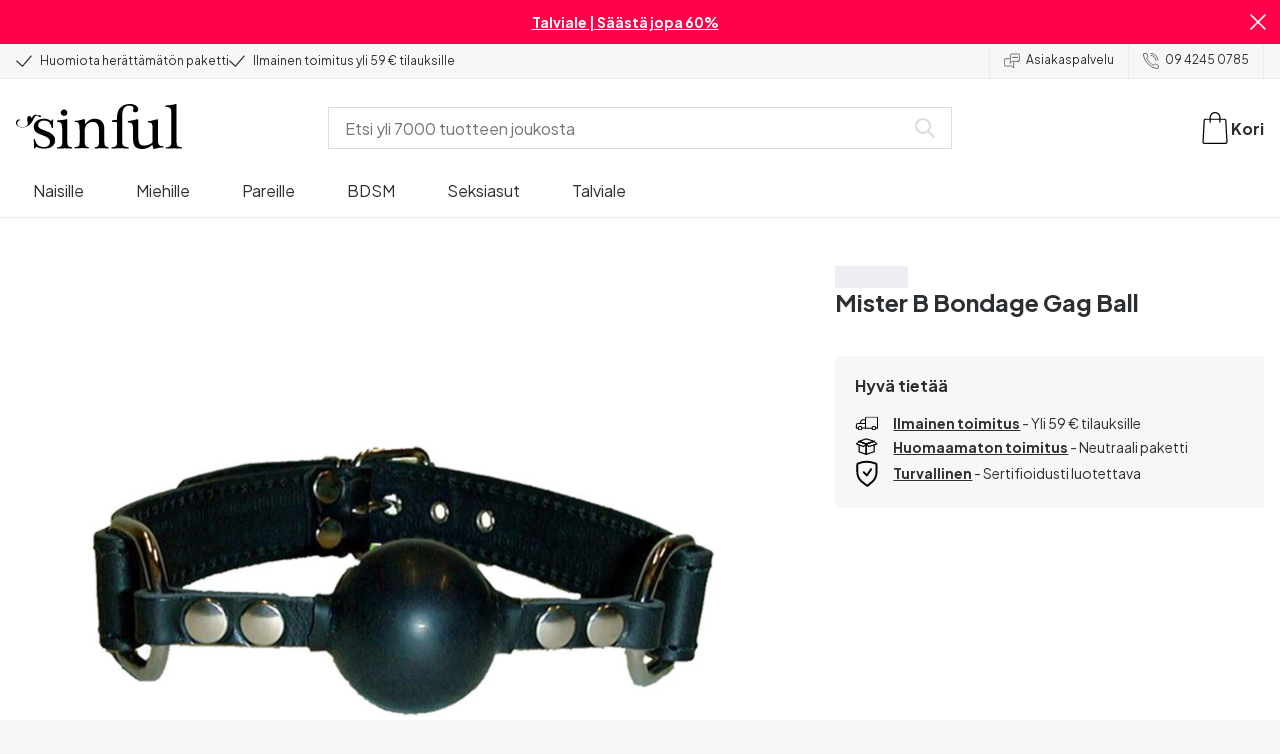

--- FILE ---
content_type: text/html; charset=UTF-8
request_url: https://www.sinful.fi/p/mr-b-gag-ball/1011099
body_size: 29731
content:
<!DOCTYPE html><!--sinful--><html lang="fi-fi"><head><meta charSet="utf-8"/><meta name="viewport" content="width=device-width, initial-scale=1"/><link rel="preload" href="/_next/static/media/636a5ac981f94f8b-s.p.woff2" as="font" crossorigin="" type="font/woff2"/><link rel="preload" href="/_next/static/media/c49dcee81b580683-s.p.woff2" as="font" crossorigin="" type="font/woff2"/><link rel="preload" href="/_next/static/media/fa3e259cafa8f47e-s.p.woff2" as="font" crossorigin="" type="font/woff2"/><link rel="preload" as="image" imageSrcSet="https://eu-images.contentstack.com/v3/assets/blt70200aeea7ce7e0e/blt6da1607257623707/6387286044e42550843d8227/11099-mister-b-bondage-gag-ball-q100-01.jpg?quality=90&amp;width=640&amp;height=auto&amp;format=webp&amp;auto=webp&amp;disable=upscale 640w, https://eu-images.contentstack.com/v3/assets/blt70200aeea7ce7e0e/blt6da1607257623707/6387286044e42550843d8227/11099-mister-b-bondage-gag-ball-q100-01.jpg?quality=90&amp;width=750&amp;height=auto&amp;format=webp&amp;auto=webp&amp;disable=upscale 750w, https://eu-images.contentstack.com/v3/assets/blt70200aeea7ce7e0e/blt6da1607257623707/6387286044e42550843d8227/11099-mister-b-bondage-gag-ball-q100-01.jpg?quality=90&amp;width=828&amp;height=auto&amp;format=webp&amp;auto=webp&amp;disable=upscale 828w, https://eu-images.contentstack.com/v3/assets/blt70200aeea7ce7e0e/blt6da1607257623707/6387286044e42550843d8227/11099-mister-b-bondage-gag-ball-q100-01.jpg?quality=90&amp;width=1080&amp;height=auto&amp;format=webp&amp;auto=webp&amp;disable=upscale 1080w, https://eu-images.contentstack.com/v3/assets/blt70200aeea7ce7e0e/blt6da1607257623707/6387286044e42550843d8227/11099-mister-b-bondage-gag-ball-q100-01.jpg?quality=90&amp;width=1200&amp;height=auto&amp;format=webp&amp;auto=webp&amp;disable=upscale 1200w, https://eu-images.contentstack.com/v3/assets/blt70200aeea7ce7e0e/blt6da1607257623707/6387286044e42550843d8227/11099-mister-b-bondage-gag-ball-q100-01.jpg?quality=90&amp;width=1920&amp;height=auto&amp;format=webp&amp;auto=webp&amp;disable=upscale 1920w, https://eu-images.contentstack.com/v3/assets/blt70200aeea7ce7e0e/blt6da1607257623707/6387286044e42550843d8227/11099-mister-b-bondage-gag-ball-q100-01.jpg?quality=90&amp;width=2048&amp;height=auto&amp;format=webp&amp;auto=webp&amp;disable=upscale 2048w, https://eu-images.contentstack.com/v3/assets/blt70200aeea7ce7e0e/blt6da1607257623707/6387286044e42550843d8227/11099-mister-b-bondage-gag-ball-q100-01.jpg?quality=90&amp;width=2560&amp;height=auto&amp;format=webp&amp;auto=webp&amp;disable=upscale 2560w" imageSizes="(max-width: 720px) 100vw, (max-width: 1184px) 66vw, 690px" fetchPriority="high"/><link rel="stylesheet" href="/_next/static/css/fc70fb4e98a6c1fb.css" data-precedence="next"/><link rel="stylesheet" href="/_next/static/css/f5298bb8e23fe921.css" data-precedence="next"/><link rel="stylesheet" href="/_next/static/css/720bd146c0792968.css" data-precedence="next"/><link rel="stylesheet" href="/_next/static/css/ef6323d7e0e83717.css" data-precedence="next"/><link rel="preload" as="script" fetchPriority="low" href="/_next/static/chunks/webpack-7c09898136606f67.js"/><script src="/_next/static/chunks/d54144d8-e0db7650491f2cec.js" async=""></script><script src="/_next/static/chunks/6681-07b7c035eaf7b845.js" async=""></script><script src="/_next/static/chunks/main-app-008ba149a8a757c3.js" async=""></script><script src="/_next/static/chunks/3171c777-ef619cca4aa4507b.js" async=""></script><script src="/_next/static/chunks/7926-66d63d3677b22954.js" async=""></script><script src="/_next/static/chunks/8258-4c10ecd4ac375a16.js" async=""></script><script src="/_next/static/chunks/5646-4e3722bce986a4f6.js" async=""></script><script src="/_next/static/chunks/904-c06f54e8f7371cbd.js" async=""></script><script src="/_next/static/chunks/1369-15b0731805f7dfa6.js" async=""></script><script src="/_next/static/chunks/1768-030f4564e28d7068.js" async=""></script><script src="/_next/static/chunks/9617-46101e61c2ee2c64.js" async=""></script><script src="/_next/static/chunks/1200-6d343d54edc67b19.js" async=""></script><script src="/_next/static/chunks/7662-30099bd23370d43e.js" async=""></script><script src="/_next/static/chunks/3345-2a67cb079d400735.js" async=""></script><script src="/_next/static/chunks/9181-f2e5ac45cd7168f1.js" async=""></script><script src="/_next/static/chunks/7664-b86c0756f06de27e.js" async=""></script><script src="/_next/static/chunks/471-3b72ae593b89b353.js" async=""></script><script src="/_next/static/chunks/4342-91c89d65214b862f.js" async=""></script><script src="/_next/static/chunks/3900-856f696c7fb241ec.js" async=""></script><script src="/_next/static/chunks/5326-02cd9252b38176bd.js" async=""></script><script src="/_next/static/chunks/446-dfe1cc338f822670.js" async=""></script><script src="/_next/static/chunks/app/layout-191e7f4e1d8acfd8.js" async=""></script><script src="/_next/static/chunks/app/global-error-371fdcea30b793d2.js" async=""></script><script src="/_next/static/chunks/app/not-found-2b72f08e11ff0e21.js" async=""></script><script src="/_next/static/chunks/app/p/%5Burl%5D/%5Bsku%5D/layout-2fb7c58f8e915cd0.js" async=""></script><script src="/_next/static/chunks/app/p/%5Burl%5D/%5Bsku%5D/page-1bc7610229c1a0e5.js" async=""></script><link rel="preload" href="/_next/static/chunks/1400.61805b4bf32a5748.js" as="script" fetchPriority="low"/><link rel="preload" href="/_next/static/chunks/7627.f4e72002723fb442.js" as="script" fetchPriority="low"/><link rel="preload" href="/_next/static/chunks/4503.543f4b18054539a0.js" as="script" fetchPriority="low"/><meta name="next-size-adjust" content=""/><link rel="icon" type="image/x-icon" href="/favicon.ico"/><link rel="mask-icon" href="/favicon.svg" color="#000000"/><link rel="apple-touch-icon" sizes="180x180" href="/apple-touch-icon.png"/><link rel="icon" type="image/png" sizes="48x48" href="/favicon-48x48.png"/><link rel="icon" type="image/png" sizes="32x32" href="/favicon-32x32.png"/><link rel="icon" type="image/png" sizes="16x16" href="/favicon-16x16.png"/><link rel="manifest" href="/site.webmanifest"/><link rel="preconnect" href="https://dev.visualwebsiteoptimizer.com"/><title>Mr. B Bondage Gag Ball - Sinful.fi:stä</title><meta name="description" content="Osta suosittu Mr. B Bondage Gag Ball ja sulje kumppanisi suu suupallolla. 24 kk:n takuu ja huomaamaton toimitus."/><link rel="canonical" href="https://www.sinful.fi/p/mr-b-gag-ball/1011099"/><link rel="alternate" hrefLang="da-dk" href="https://www.sinful.dk/p/mr-b-gag-ball/1011099"/><link rel="alternate" hrefLang="sv-se" href="https://www.sinful.se/p/mr-b-gag-ball/1011099"/><link rel="alternate" hrefLang="fi-fi" href="https://www.sinful.fi/p/mr-b-gag-ball/1011099"/><link rel="alternate" hrefLang="nb-no" href="https://www.sinful.no/p/mr-b-bondage-gag-ball/1011099"/><link rel="alternate" hrefLang="en-us" href="https://www.sinful.com/p/mister-b-bondage-gag-ball/1011099"/><link rel="alternate" hrefLang="fr-fr" href="https://www.sinful.fr/p/mister-b-bondage-baillon/1011099"/><link rel="alternate" hrefLang="de-de" href="https://www.sinful.de/p/mister-b-bondage-ballknebel/1011099"/><link rel="alternate" hrefLang="de-at" href="https://www.sinful.at/p/mister-b-bondage-mundknebel/1011099"/><link rel="alternate" hrefLang="de-ch" href="https://www.sinful.ch/p/mister-b-bondage-mundknebel/1011099"/><link rel="alternate" hrefLang="fr-ch" href="https://www.sinful.ch/fr/p/mister-b-bondage-baillon/1011099"/><link rel="alternate" hrefLang="nl-nl" href="https://www.sinful.nl/p/mister-b-bondage-gag-ball/1011099"/><link rel="alternate" hrefLang="nl-be" href="https://www.sinful.be/p/mister-b-bondage-gag-ball/1011099"/><link rel="alternate" hrefLang="fr-be" href="https://www.sinful.be/fr/p/mister-b-bondage-baillon/1011099"/><meta property="og:title" content="Mr. B Bondage Gag Ball - Sinful.fi:stä"/><meta property="og:description" content="Osta suosittu Mr. B Bondage Gag Ball ja sulje kumppanisi suu suupallolla. 24 kk:n takuu ja huomaamaton toimitus."/><meta property="og:url" content="https://www.sinful.fi/p/mr-b-gag-ball/1011099"/><meta property="og:locale" content="fi-FI"/><meta property="og:image" content="https://eu-images.contentstack.com/v3/assets/blt70200aeea7ce7e0e/blt6da1607257623707/6387286044e42550843d8227/11099-mister-b-bondage-gag-ball-q100-01.jpg"/><meta property="og:type" content="website"/><meta name="twitter:card" content="summary_large_image"/><meta name="twitter:title" content="Mr. B Bondage Gag Ball - Sinful.fi:stä"/><meta name="twitter:description" content="Osta suosittu Mr. B Bondage Gag Ball ja sulje kumppanisi suu suupallolla. 24 kk:n takuu ja huomaamaton toimitus."/><meta name="twitter:image" content="https://eu-images.contentstack.com/v3/assets/blt70200aeea7ce7e0e/blt6da1607257623707/6387286044e42550843d8227/11099-mister-b-bondage-gag-ball-q100-01.jpg"/><script>!function(){"use strict";function l(e){for(var t=e,r=0,n=document.cookie.split(";");r<n.length;r++){var o=n[r].split("=");if(o[0].trim()===t)return o[1]}}function s(e){return localStorage.getItem(e)}function u(e){return window[e]}function A(e,t){e=document.querySelector(e);return t?null==e?void 0:e.getAttribute(t):null==e?void 0:e.textContent}var e=window,t=document,r="script",n="dataLayer",o="https://hinfogzi.sinful.fi",a="https://load.hinfogzi.sinful.fi",i="47pn5hinfogzi",c="3phl=aWQ9R1RNLU5YUlBHTFo1&page=2",g="cookie",v="sfbid",E="",d=!1;try{var d=!!g&&(m=navigator.userAgent,!!(m=new RegExp("Version/([0-9._]+)(.*Mobile)?.*Safari.*").exec(m)))&&16.4<=parseFloat(m[1]),f="stapeUserId"===g,I=d&&!f?function(e,t,r){void 0===t&&(t="");var n={cookie:l,localStorage:s,jsVariable:u,cssSelector:A},t=Array.isArray(t)?t:[t];if(e&&n[e])for(var o=n[e],a=0,i=t;a<i.length;a++){var c=i[a],c=r?o(c,r):o(c);if(c)return c}else console.warn("invalid uid source",e)}(g,v,E):void 0;d=d&&(!!I||f)}catch(e){console.error(e)}var m=e,g=(m[n]=m[n]||[],m[n].push({"gtm.start":(new Date).getTime(),event:"gtm.js"}),t.getElementsByTagName(r)[0]),v=I?"&bi="+encodeURIComponent(I):"",E=t.createElement(r),f=(d&&(i=8<i.length?i.replace(/([a-z]{8}$)/,"kp$1"):"kp"+i),!d&&a?a:o);E.async=!0,E.src=f+"/"+i+".js?"+c+v,null!=(e=g.parentNode)&&e.insertBefore(E,g)}();</script><script id="vwoCode" type="text/javascript">
          //DO NOT make any changes to smart code except for entering your account id
          window._vwo_code ||
            (function () {
            var account_id = 846284,
            version = 2.1,
            settings_tolerance = 2000,
            hide_element = "body",
            hide_element_style = "",
            /* DO NOT EDIT BELOW THIS LINE */
                f=false,w=window,d=document,v=d.querySelector('#vwoCode'),cK='_vwo_'+account_id+'_settings',cc={};try{var c=JSON.parse(localStorage.getItem('_vwo_'+account_id+'_config'));cc=c&&typeof c==='object'?c:{}}catch(e){}var stT=cc.stT==='session'?w.sessionStorage:w.localStorage;code={nonce:v&&v.nonce,use_existing_jquery:function(){return typeof use_existing_jquery!=='undefined'?use_existing_jquery:undefined},library_tolerance:function(){return typeof library_tolerance!=='undefined'?library_tolerance:undefined},settings_tolerance:function(){return cc.sT||settings_tolerance},hide_element_style:function(){return'{'+(cc.hES||hide_element_style)+'}'},hide_element:function(){if(performance.getEntriesByName('first-contentful-paint')[0]){return''}return typeof cc.hE==='string'?cc.hE:hide_element},getVersion:function(){return version},finish:function(e){if(!f){f=true;var t=d.getElementById('_vis_opt_path_hides');if(t)t.parentNode.removeChild(t);if(e)(new Image).src='https://dev.visualwebsiteoptimizer.com/ee.gif?a='+account_id+e}},finished:function(){return f},addScript:function(e){var t=d.createElement('script');t.type='text/javascript';if(e.src){t.src=e.src}else{t.text=e.text}v&&t.setAttribute('nonce',v.nonce);d.getElementsByTagName('head')[0].appendChild(t)},load:function(e,t){var n=this.getSettings(),i=d.createElement('script'),r=this;t=t||{};if(n){i.textContent=n;d.getElementsByTagName('head')[0].appendChild(i);if(!w.VWO||VWO.caE){stT.removeItem(cK);r.load(e)}}else{var o=new XMLHttpRequest;o.open('GET',e,true);o.withCredentials=!t.dSC;o.responseType=t.responseType||'text';o.onload=function(){if(t.onloadCb){return t.onloadCb(o,e)}if(o.status===200||o.status===304){w._vwo_code.addScript({text:o.responseText})}else{w._vwo_code.finish('&e=loading_failure:'+e)}};o.onerror=function(){if(t.onerrorCb){return t.onerrorCb(e)}w._vwo_code.finish('&e=loading_failure:'+e)};o.send()}},getSettings:function(){try{var e=stT.getItem(cK);if(!e){return}e=JSON.parse(e);if(Date.now()>e.e){stT.removeItem(cK);return}return e.s}catch(e){return}},init:function(){if(d.URL.indexOf('__vwo_disable__')>-1)return;var e=this.settings_tolerance();w._vwo_settings_timer=setTimeout(function(){w._vwo_code.finish();stT.removeItem(cK)},e);var t;if(this.hide_element()!=='body'){t=d.createElement('style');var n=this.hide_element(),i=n?n+this.hide_element_style():'',r=d.getElementsByTagName('head')[0];t.setAttribute('id','_vis_opt_path_hides');v&&t.setAttribute('nonce',v.nonce);t.setAttribute('type','text/css');if(t.styleSheet)t.styleSheet.cssText=i;else t.appendChild(d.createTextNode(i));r.appendChild(t)}else{t=d.getElementsByTagName('head')[0];var i=d.createElement('div');i.style.cssText='z-index: 2147483647 !important;position: fixed !important;left: 0 !important;top: 0 !important;width: 100% !important;height: 100% !important;background: white !important;';i.setAttribute('id','_vis_opt_path_hides');i.classList.add('_vis_hide_layer');t.parentNode.insertBefore(i,t.nextSibling)}var o=window._vis_opt_url||d.URL,s='https://dev.visualwebsiteoptimizer.com/j.php?a='+account_id+'&u='+encodeURIComponent(o)+'&vn='+version;if(w.location.search.indexOf('_vwo_xhr')!==-1){this.addScript({src:s})}else{this.load(s+'&x=true')}}};w._vwo_code=code;code.init();})();(function(){var i=window;function t(){if(i._vwo_code){var e=t.hidingStyle=document.getElementById('_vis_opt_path_hides')||t.hidingStyle;if(!i._vwo_code.finished()&&!_vwo_code.libExecuted&&(!i.VWO||!VWO.dNR)){if(!document.getElementById('_vis_opt_path_hides')){document.getElementsByTagName('head')[0].appendChild(e)}requestAnimationFrame(t)}}}t()})();</script><script src="/_next/static/chunks/polyfills-42372ed130431b0a.js" noModule=""></script><style id="__jsx-4110252119">:root{--_10w3tcw1y:'Plus Jakarta Sans', 'Plus Jakarta Sans Fallback';--_10w3tcw1z:'DM Serif Display', 'DM Serif Display Fallback'}</style></head><body><div hidden=""><!--$--><!--/$--></div><noscript><iframe src="https://load.hinfogzi.sinful.fi/ns.html?id=GTM-NXRPGLZ5" height="0" width="0" style="display:none;visibility:hidden"></iframe></noscript><div class="" id="ui-root"><div data-testid="infobar" class="yrijto69 yrijto91 _7go9my40 _1a8p1y74l _1a8p1y75" style="grid-template-columns:1fr 30px"><div class="_1a8p1y77d _1a8p1y7a yrijtoc3 yrijtoev yrijtomd yrijtop5 _137o0st91 _137o0stjb _137o0stjc _137o0stk7 _137o0stkd _137o0stkj"><article class="_1ufgj3a3 _1weu09u0"><p><a class="fiw1770 _1ufgj3a1" data-infobar="campaign" target="_self" href="/seksilelut/suosikkilelut/ale-tuotteet"><span class="_1ufgj3a0" style="font-weight:bold">Talviale | Säästä jopa 60%</span></a></p></article></div><span class="_1rej2pt0 _1weu09u1"><svg xmlns="http://www.w3.org/2000/svg" viewBox="0 0 2048 2048" focusable="false" data-infobar="close" role="button" fill="currentColor" stroke="none"><path d="M1169 1024l879 879-145 145-879-879-879 879L0 1903l879-879L0 145 145 0l879 879L1903 0l145 145-879 879z"></path></svg></span></div><div class="_1a8p1y74l _1a8p1y77d _1a8p1y77t _1a8p1y7a yrijtoc3 yrijtoev yrijtomd yrijtop5 _137o0st91 _137o0stjb _137o0stjc _137o0stk7 _137o0stkd _137o0stkj _1sdu78v0"><div class="_1a8p1y70 _1a8p1y7b _1sdu78v4"><div class="_1a8p1y7a _1a8p1y74l"><span class="_1rej2pt0 yrijtopk _1f8og78f"><svg xmlns="http://www.w3.org/2000/svg" width="15.693" height="11.446" viewBox="0 0 15.693 11.446" stroke-linecap="round" stroke-linejoin="round" stroke-width="1.2" fill="currentColor" stroke="none"><g transform="translate(-911.652 -1129.654)"><path d="M912.5,1135.5l5.478,5,8.522-10" transform="translate(0 0)" fill="none" stroke="currentColor"></path></g></svg></span><span class="_1cfy9420 _1f8og785 _1f8og781y _1f8og783m _1f8og786j">Huomiota herättämätön paketti</span></div><div class="_1a8p1y7a _1a8p1y74l"><span class="_1rej2pt0 yrijtopk _1f8og78f"><svg xmlns="http://www.w3.org/2000/svg" width="15.693" height="11.446" viewBox="0 0 15.693 11.446" stroke-linecap="round" stroke-linejoin="round" stroke-width="1.2" fill="currentColor" stroke="none"><g transform="translate(-911.652 -1129.654)"><path d="M912.5,1135.5l5.478,5,8.522-10" transform="translate(0 0)" fill="none" stroke="currentColor"></path></g></svg></span><span class="_1cfy9420 _1f8og785 _1f8og781y _1f8og783m _1f8og786j">Ilmainen toimitus yli 59 € tilauksille</span></div></div><div class="_1a8p1y7a _1a8p1y71 _1sdu78v4"><div class="b0gn4q4" style="--b0gn4q0:1;--b0gn4q1:1;--b0gn4q2:0px;--b0gn4q3:0px"><div class="_1auylowu _137o0st91"><ul class="b0gn4q6 yrijto0 yrijto2s"><li class="b0gn4q7"><div class="_1a8p1y77d _1a8p1y7a"><div class="_1a8p1y7a _1a8p1y74l"><span class="_1rej2pt0 yrijtopk _1f8og78f"><svg xmlns="http://www.w3.org/2000/svg" width="15.693" height="11.446" viewBox="0 0 15.693 11.446" stroke-linecap="round" stroke-linejoin="round" stroke-width="1.2" fill="currentColor" stroke="none"><g transform="translate(-911.652 -1129.654)"><path d="M912.5,1135.5l5.478,5,8.522-10" transform="translate(0 0)" fill="none" stroke="currentColor"></path></g></svg></span><span class="_1cfy9420 _1f8og785 _1f8og781y _1f8og783m _1f8og786j">Huomiota herättämätön paketti</span></div></div></li><li class="b0gn4q7"><div class="_1a8p1y77d _1a8p1y7a"><div class="_1a8p1y7a _1a8p1y74l"><span class="_1rej2pt0 yrijtopk _1f8og78f"><svg xmlns="http://www.w3.org/2000/svg" width="15.693" height="11.446" viewBox="0 0 15.693 11.446" stroke-linecap="round" stroke-linejoin="round" stroke-width="1.2" fill="currentColor" stroke="none"><g transform="translate(-911.652 -1129.654)"><path d="M912.5,1135.5l5.478,5,8.522-10" transform="translate(0 0)" fill="none" stroke="currentColor"></path></g></svg></span><span class="_1cfy9420 _1f8og785 _1f8og781y _1f8og783m _1f8og786j">Ilmainen toimitus yli 59 € tilauksille</span></div></div></li><li class="b0gn4q7"><div class="_1a8p1y77d _1a8p1y7a"></div></li></ul></div></div></div><div class="_1a8p1y70 _1a8p1y7c _137o0st13v _1a8p1y77i"><div class="_1sdu78v1 _1sdu78v2 _1sdu78v3"><span class="_1cfy9420 _1f8og785 _1f8og785k _1f8og781y _1f8og783m _1f8og786j"><a data-navid="nav-link" class="fiw1770" href="/support"><span class="_1rej2pt0 yrijtopf _1f8og78f"><svg xmlns="http://www.w3.org/2000/svg" viewBox="0 0 24 22" fill="none" stroke="currentColor" stroke-linecap="round" stroke-linejoin="round"><path d="M8.91,8.43h-5a2,2,0,0,0-2,2v7a2,2,0,0,0,2,2h9l3,3v-8" transform="translate(-1.41 -0.93)"></path><path d="M22.91,12.43h-9l-3,3v-12a2,2,0,0,1,2-2h10a2,2,0,0,1,2,2v7A2,2,0,0,1,22.91,12.43Z" transform="translate(-1.41 -0.93)"></path><circle cx="13.5" cy="5.5" r="0.5"></circle><circle cx="16.5" cy="5.5" r="0.5"></circle><circle cx="19.5" cy="5.5" r="0.5"></circle></svg></span> <!-- -->Asiakaspalvelu</a></span></div><div class="_1sdu78v1 _1sdu78v3"><span class="_1cfy9420 _1f8og785 _1f8og785k _1f8og781y _1f8og783m _1f8og786j"><a class="fiw1770" href="tel:0942450785"><span class="_1rej2pt0 yrijtopf _1f8og78f"><svg xmlns="http://www.w3.org/2000/svg" viewBox="0 0 23.29 23.31" fill="none" stroke="currentColor" stroke-linecap="round" stroke-linejoin="round"><path d="M2.1,2.76A2,2,0,0,0,2,4.09a24.46,24.46,0,0,0,6.78,13,23.78,23.78,0,0,0,13,6.74,2.08,2.08,0,0,0,1.33-.09.62.62,0,0,0,.32-.41l.81-3.59a1,1,0,0,0-.3-.89c-.13-.12-2.85-1.1-4.14-1.73a1.08,1.08,0,0,0-1.41.32l-.5.86a1.28,1.28,0,0,1-.79.59c-1.26.32-5.16-3.27-6-4.12S6.47,9.9,6.79,8.64a1.26,1.26,0,0,1,.59-.78l.86-.5A1.09,1.09,0,0,0,8.57,6,21,21,0,0,1,7.31,2.49a1.12,1.12,0,0,0-1.2-.86l-3.62.81A.64.64,0,0,0,2.1,2.76Z" transform="translate(-1.44 -1.09)"></path><path d="M13.07,4.6a7.11,7.11,0,0,1,7.11,7.11" transform="translate(-1.44 -1.09)"></path><path d="M13.07,1.59A10.12,10.12,0,0,1,23.19,11.71" transform="translate(-1.44 -1.09)"></path></svg></span> <!-- -->09 4245 0785</a></span></div></div></div><header><div class="_7brozz1"><div class="yrijtoc3 yrijtoev yrijtomd yrijtop5 _137o0st91 _137o0stjb _137o0stjc _137o0stk7 _137o0stkd _137o0stkj _7brozz5"><div class="_7brozz7 _7brozz8"><a class="fiw1770" href="/"><svg xmlns="http://www.w3.org/2000/svg" width="165.849" height="44.996" viewBox="0 0 165.849 44.996"><g transform="translate(-6.38 -16.6)"><g transform="translate(24.068 16.6)"><path d="M47.144,50.8a8.162,8.162,0,0,0-2.454-1.882,27.53,27.53,0,0,0-3.109-1.554,20.9,20.9,0,0,0-2.045-.818c-.818-.327-1.554-.573-2.127-.818a12.81,12.81,0,0,1-3.518-1.718,3.257,3.257,0,0,1-1.473-2.863,4.082,4.082,0,0,1,1.718-3.436,6.656,6.656,0,0,1,4.172-1.227c2.373,0,4.254.654,5.4,1.963a11.776,11.776,0,0,1,2.373,5.4c.164.245.9.164,1.064-.082V39.345a25.3,25.3,0,0,1,.409-4.009.738.738,0,0,0-.409-.082h-.491c-.164.082-.082,0-.082.082a1.764,1.764,0,0,1-.9,1.309,1.8,1.8,0,0,0-.654-.082.613.613,0,0,1-.409-.082h0a9.879,9.879,0,0,0-2.945-1.473,11.457,11.457,0,0,0-3.109-.409,18.8,18.8,0,0,0-3.682.409A11.16,11.16,0,0,0,31.518,36.4a8.764,8.764,0,0,0-2.454,2.454,6.593,6.593,0,0,0-.982,3.763,8.563,8.563,0,0,0,.573,3.191,7.038,7.038,0,0,0,1.636,2.127,9.722,9.722,0,0,0,2.373,1.473c.9.409,1.882.818,2.782,1.145.654.245,1.309.491,1.882.736.654.245,1.227.491,1.882.736a14.351,14.351,0,0,1,3.436,2.127A4.213,4.213,0,0,1,44.2,57.671a4.769,4.769,0,0,1-1.554,3.845,5.967,5.967,0,0,1-4.009,1.391,12.727,12.727,0,0,1-3.763-.491,6.343,6.343,0,0,1-2.7-1.554,8.162,8.162,0,0,1-1.882-2.454,13.485,13.485,0,0,1-1.145-3.354c0-.082,0-.082-.164-.082-.082,0-.245-.082-.327-.082h-.082a1.163,1.163,0,0,0-.491.164c-.082.082-.082,0-.082.082,0,.164.245,3.191.245,4.581V64.3h0a.737.737,0,0,0,.409.082,1.6,1.6,0,0,0,.573-.082h0a1.591,1.591,0,0,1,.736-1.145,1.32,1.32,0,0,1,.736-.245.738.738,0,0,1,.409.082h0a12.755,12.755,0,0,0,3.518,1.064,21.07,21.07,0,0,0,3.682.409,22.983,22.983,0,0,0,4.009-.409,11.3,11.3,0,0,0,3.518-1.391,7.521,7.521,0,0,0,2.536-2.536,7.166,7.166,0,0,0,.982-3.927,7.279,7.279,0,0,0-.573-3.109A13.245,13.245,0,0,0,47.144,50.8Z" transform="translate(-28 -19.874)"></path><path d="M71.008,63.157a11.194,11.194,0,0,1-2.373-.573,2.737,2.737,0,0,1-1.309-1.227,4.624,4.624,0,0,1-.491-1.963,26.324,26.324,0,0,1-.082-2.7h0V36a2.529,2.529,0,0,0-.164-.654c-.082-.164-.245-.327-.654-.245-.245,0-1.227.327-1.718.409a12.859,12.859,0,0,1-1.882.327c-.736.082-1.391.164-2.127.245-.654.082-1.309.082-1.963.164s-1.145.082-1.554.164h0c-.164,0-.164,0-.245.164a.818.818,0,0,0,0,.982c.082.082.082.164.245.164h0a13.135,13.135,0,0,1,2.536.573,2.87,2.87,0,0,1,1.554,1.391,9.287,9.287,0,0,1,.654,2.7c.082,1.145.164,2.618.164,4.5V57.184a23.826,23.826,0,0,1-.082,2.536,3.9,3.9,0,0,1-.573,1.8,3.472,3.472,0,0,1-1.554,1.227,9.6,9.6,0,0,1-2.7.573.425.425,0,0,0-.327.164.877.877,0,0,0-.164.491.45.45,0,0,0,.164.409c.082.082.082.164.245.164,1.145,0,6.3-.245,7.69-.245,1.309,0,6.136.245,6.872.245.164,0,.245,0,.245-.164.082-.164.164-.245.164-.409a1.163,1.163,0,0,0-.164-.491A.726.726,0,0,0,71.008,63.157Z" transform="translate(-33.129 -19.96)"></path><path d="M67.627,26.654a3.564,3.564,0,0,0-.9-2.373,2.854,2.854,0,0,0-2.291-.982,3.33,3.33,0,0,0-2.454.982A3.1,3.1,0,0,0,61,26.572a2.639,2.639,0,0,0,1.064,2.209,3.585,3.585,0,0,0,2.536.9,3.021,3.021,0,0,0,2.209-.9A3.552,3.552,0,0,0,67.627,26.654Z" transform="translate(-34.002 -17.819)"></path><path d="M111.67,63.07a10.689,10.689,0,0,1-2.209-.573,2.406,2.406,0,0,1-1.227-1.145,5.731,5.731,0,0,1-.491-1.882c-.082-.736-.082-1.718-.082-2.863V45.563c0-3.927-.9-6.709-2.618-8.427S100.871,34.6,97.762,34.6a8.7,8.7,0,0,0-3.027.491,11.47,11.47,0,0,0-2.454,1.227A12.689,12.689,0,0,0,90.4,37.872q-.736.859-1.227,1.473a.51.51,0,0,1-.409.245H88.6a.509.509,0,0,1-.327-.491V36.318a1.955,1.955,0,0,0-.409-1.145c-.164-.245-.327-.245-.573-.245a.89.89,0,0,0-.409.082,38.717,38.717,0,0,1-4.827,1.309,26.579,26.579,0,0,1-3.6.409.425.425,0,0,0-.327.164.625.625,0,0,0-.164.409c0,.164,0,.245.164.327a.425.425,0,0,0,.327.164,5.6,5.6,0,0,1,2.536.491,3.3,3.3,0,0,1,1.391,1.882,16.347,16.347,0,0,1,.491,3.436c.082,1.391.082,3.109.082,5.236v8.1a23.878,23.878,0,0,1-.082,2.618,4.614,4.614,0,0,1-.573,1.882A2.491,2.491,0,0,1,80.827,62.5a9.269,9.269,0,0,1-2.536.491.425.425,0,0,0-.327.164.877.877,0,0,0-.164.491.45.45,0,0,0,.164.409c.082.082.082.164.245.164,1.064,0,5.972-.245,7.363-.245,1.309,0,5.972.245,6.3.245.164,0,.245,0,.245-.164.082-.164.164-.245.164-.409a1.163,1.163,0,0,0-.164-.491.425.425,0,0,0-.327-.164,6.681,6.681,0,0,1-2.045-.654A3.28,3.28,0,0,1,88.6,61.107a5.833,5.833,0,0,1-.409-1.882,26.328,26.328,0,0,1-.082-2.7v-10.8a7.662,7.662,0,0,1,.573-3.027,7.318,7.318,0,0,1,1.554-2.536,7.732,7.732,0,0,1,2.536-1.718,9.3,9.3,0,0,1,3.518-.654,5.728,5.728,0,0,1,3.272.9,5.637,5.637,0,0,1,1.8,2.291,8.662,8.662,0,0,1,.736,3.027c.082,1.064.164,2.127.164,3.272v9.736a23.824,23.824,0,0,1-.082,2.536,3.888,3.888,0,0,1-.491,1.8,2.951,2.951,0,0,1-1.227,1.227,5.511,5.511,0,0,1-2.291.573.425.425,0,0,0-.327.164.877.877,0,0,0-.164.491.45.45,0,0,0,.164.409c.082.082.082.164.245.164.818,0,5.645-.245,7.036-.245,1.309,0,6.054.245,6.545.245.164,0,.245,0,.245-.164.082-.164.164-.245.164-.409a1.163,1.163,0,0,0-.164-.491C111.915,63.152,111.834,63.152,111.67,63.07Z" transform="translate(-37.058 -19.874)"></path><path d="M133.781,31V29.772c0-1.145,0-2.373.082-3.682a13.964,13.964,0,0,1,.736-3.763,6.83,6.83,0,0,1,2.127-2.945,6.24,6.24,0,0,1,4.091-1.145,6.519,6.519,0,0,1,2.945.654,2.344,2.344,0,0,1,1.227,2.209,1.355,1.355,0,0,1-.409.982c-.082,0-.164.409-.164.982a1.311,1.311,0,0,0,.736,1.309,3.111,3.111,0,0,0,1.8.491,2.787,2.787,0,0,0,1.963-.736,2.162,2.162,0,0,0,.818-1.718,4.409,4.409,0,0,0-.736-2.7,6.578,6.578,0,0,0-1.882-1.8,7.636,7.636,0,0,0-2.7-.982,13.39,13.39,0,0,0-3.109-.327,14.542,14.542,0,0,0-5.481.982,11.551,11.551,0,0,0-4.009,2.7,11.382,11.382,0,0,0-2.454,4.091,14.815,14.815,0,0,0-.818,5.154v1.554a1.618,1.618,0,0,1-.164.9.848.848,0,0,1-.982.573l-3.436.327c-.164,0-.245.082-.327.245a1.541,1.541,0,0,0-.164.654,1.517,1.517,0,0,0,.164.573c.082.164.082.164.245.164h3.191a2.031,2.031,0,0,1,.736.082c.164.082.327.082.491.245a.6.6,0,0,1,.164.491V53.661a26.329,26.329,0,0,1-.082,2.7,3.9,3.9,0,0,1-.573,1.8,3.24,3.24,0,0,1-1.554,1.145,13.5,13.5,0,0,1-2.782.573.481.481,0,0,0-.409.164.877.877,0,0,0-.164.491.45.45,0,0,0,.164.409c.082.082.082.164.245.164,1.309,0,6.709-.245,8.1-.245,1.309,0,6.872.245,8.508.245.082,0,.164,0,.245-.164s.164-.245.164-.409a1.163,1.163,0,0,0-.164-.491.425.425,0,0,0-.327-.164,20.235,20.235,0,0,1-3.354-.654,3.888,3.888,0,0,1-1.882-1.145,3.521,3.521,0,0,1-.736-1.882,23.862,23.862,0,0,1-.164-2.7V36.071L133.781,31Z" transform="translate(-45.261 -16.6)"></path><path d="M178.161,62.1a6.652,6.652,0,0,1-2.782-.409,2.649,2.649,0,0,1-1.636-1.473,7.238,7.238,0,0,1-.654-2.7c-.082-1.064-.082-2.536-.082-4.254V36.327a2.828,2.828,0,0,0-.245-.982c-.082-.164-.164-.164-.409-.164a.89.89,0,0,0-.409.082,38.332,38.332,0,0,1-4.336,1.145,22.806,22.806,0,0,1-4.336.736c-.164,0-.164,0-.245.082a.492.492,0,0,0-.082.327v.082a1.163,1.163,0,0,0,.164.491c.082.082.082.164.245.164a10.706,10.706,0,0,1,2.373.491,2.094,2.094,0,0,1,1.391,1.227,6.159,6.159,0,0,1,.491,2.454c.082,1.064.082,2.454.082,4.336V57.762a1.428,1.428,0,0,1-.327.982,10.768,10.768,0,0,1-3.763,1.963,16.474,16.474,0,0,1-4.663.818,5.491,5.491,0,0,1-2.7-.573,4.245,4.245,0,0,1-1.8-1.8,10.093,10.093,0,0,1-.818-3.109,34.05,34.05,0,0,1-.245-4.418v-15.3a3.694,3.694,0,0,0-.245-1.064c-.082-.164-.164-.164-.409-.164a.89.89,0,0,0-.409.082c-.818.245-4.254.982-5.072,1.145s-3.6.654-4.009.736h0c-.164,0-.164,0-.245.164a.737.737,0,0,0-.082.409v.082a1.163,1.163,0,0,0,.164.491c.082.164.082.082.164.164h0a13.928,13.928,0,0,1,2.536.491,2.333,2.333,0,0,1,1.554,1.227,5.9,5.9,0,0,1,.654,2.454c.082,1.064.164,2.454.164,4.336v7.281a26.735,26.735,0,0,0,.409,4.663,9.057,9.057,0,0,0,1.473,3.354,6.311,6.311,0,0,0,2.863,2.045,12.834,12.834,0,0,0,4.745.736,13.571,13.571,0,0,0,4.581-.818,14.073,14.073,0,0,0,4.663-2.782.7.7,0,0,1,.491-.245h.164c.164,0,.409.327.409.491a10.428,10.428,0,0,0,.245,2.618c.164.573.327.654.491.654a3.893,3.893,0,0,0,1.064-.164,16.925,16.925,0,0,0,1.8-.327c.654-.164,1.309-.245,1.882-.409a6.714,6.714,0,0,1,1.473-.245c.409-.082.736-.082,1.064-.164a2.783,2.783,0,0,1,.818-.082c.245,0,.491-.082.736-.082h.9c.082,0,.082,0,.082-.082a1.038,1.038,0,0,0,.082-.491,2.893,2.893,0,0,0-.082-.491Z" transform="translate(-48.898 -19.965)"></path><path d="M204.835,59.8a13.773,13.773,0,0,1-2.7-.573A2.929,2.929,0,0,1,200.581,58a3.887,3.887,0,0,1-.491-1.963,26.329,26.329,0,0,1-.082-2.7V17.254a1.088,1.088,0,0,0-.245-.573.358.358,0,0,0-.245-.082,1.6,1.6,0,0,0-.573.082,26.124,26.124,0,0,1-5.154.982c-1.8.164-3.354.327-4.663.409h0c-.164,0-.164,0-.245.164a.737.737,0,0,0-.082.409v.082a1.163,1.163,0,0,0,.164.491c.082.164.082.082.164.164h0c1.227.164,2.209.327,3.027.491a3.111,3.111,0,0,1,1.8,1.391,5.946,5.946,0,0,1,.654,2.7c.082,1.145.164,2.7.164,4.5v25.28a23.824,23.824,0,0,1-.082,2.536,4.614,4.614,0,0,1-.573,1.882,3.751,3.751,0,0,1-1.636,1.227,10.974,10.974,0,0,1-2.863.573.425.425,0,0,0-.327.164.877.877,0,0,0-.164.491.45.45,0,0,0,.164.409c.082.082.082.164.245.164,1.391,0,6.627-.245,8.018-.245,1.309,0,6.463.245,7.445.245.164,0,.245,0,.245-.164.082-.164.164-.245.164-.409a1.163,1.163,0,0,0-.164-.491A.725.725,0,0,0,204.835,59.8Z" transform="translate(-57.247 -16.6)"></path></g><path d="M28.158,30.511c-.164,0-.409-.327-.736-.573-.818-.573-3.845-.573-5.318,3.109-.164.409-.245.409-.327,0-.082-2.373-4.172-3.272-4.172.573,0,3.763.982,4.172.409,5.972-.409,1.391-3.845,3.6-8.018,2.045-3.763-1.473-2.618-5.89-.082-6.381.491-.082.654-.327,0-.654a2.386,2.386,0,0,0-2.536.573A3.82,3.82,0,0,0,7.46,40.41c2.945,3.354,9.654,2.373,13.09-1.227s4.091-8.836,6.709-8.427c1.718.245,1.473.9,2.373,1.227.9.245,2.536,0,1.554-1.064C30.285,29.775,28.567,30.429,28.158,30.511Z" transform="translate(0 -2.375)"></path></g></svg></a></div><div class="_7brozz7 _7brozzc"><button role="button" class="w17qey8 _1f8og782n w17qey9 _7go9mye _1a8p1y7p _1a8p1y74l _1a8p1y77d _7go9my5e yrijtoc3 yrijtoev yrijto6e yrijto96 _1f8og78f _1a8p1y7a _1a8p1y73 _1a8p1y77d _1a8p1y74l _1a8p1y719 yrijtof"><span class="_1rej2pt0 qkhe17 _1f8og78z"><svg xmlns="http://www.w3.org/2000/svg" width="29" height="20" viewBox="0 0 25.2 17.2" stroke-width="1" fill="currentColor" stroke="none"><g id="Group_577" data-name="Group 577" transform="translate(-12.118 -11.208)"><line id="Line_18" data-name="Line 18" x2="24" transform="translate(12.718 11.808)" fill="#163567" stroke="#000" stroke-linecap="round" stroke-linejoin="round" stroke-width="1.2px"></line><line id="Line_19" data-name="Line 19" x2="24" transform="translate(12.718 27.808)" fill="#163567" stroke="#000" stroke-linecap="round" stroke-linejoin="round" stroke-width="1.2px"></line><line id="Line_20" data-name="Line 20" x2="24" transform="translate(12.718 19.808)" fill="#163567" stroke="#000" stroke-linecap="round" stroke-linejoin="round" stroke-width="1.2px"></line></g></svg></span><span class="qkhe16 _1cfy9420 _1f8og7823 _1f8og783m _1f8og786j">Menu</span></button><nav aria-label="Main" data-orientation="horizontal" dir="ltr" class="_1a8p1y70 _1a8p1y7i"><div style="position:relative"><ul data-orientation="horizontal" class="_1vm6wx43" dir="ltr"><li class="_1vm6wx46" data-testid="navitem"><a class="fiw1770 _1vm6wx47" data-navid="nav-link" id="radix-_R_14tla5lb_-trigger-radix-_R_74tla5lb_" data-state="closed" aria-expanded="false" aria-controls="radix-_R_14tla5lb_-content-radix-_R_74tla5lb_" data-radix-collection-item="" href="/naisille"><span class="_1cfy9420 _1f8og781y _1f8og783m _1f8og786j">Naisille</span></a></li><li class="_1vm6wx46" data-testid="navitem"><a class="fiw1770 _1vm6wx47" data-navid="nav-link" id="radix-_R_14tla5lb_-trigger-radix-_R_b4tla5lb_" data-state="closed" aria-expanded="false" aria-controls="radix-_R_14tla5lb_-content-radix-_R_b4tla5lb_" data-radix-collection-item="" href="/miehille"><span class="_1cfy9420 _1f8og781y _1f8og783m _1f8og786j">Miehille</span></a></li><li class="_1vm6wx46" data-testid="navitem"><a class="fiw1770 _1vm6wx47" data-navid="nav-link" id="radix-_R_14tla5lb_-trigger-radix-_R_f4tla5lb_" data-state="closed" aria-expanded="false" aria-controls="radix-_R_14tla5lb_-content-radix-_R_f4tla5lb_" data-radix-collection-item="" href="/pareille"><span class="_1cfy9420 _1f8og781y _1f8og783m _1f8og786j">Pareille</span></a></li><li class="_1vm6wx46" data-testid="navitem"><a class="fiw1770 _1vm6wx47" data-navid="nav-link" id="radix-_R_14tla5lb_-trigger-radix-_R_j4tla5lb_" data-state="closed" aria-expanded="false" aria-controls="radix-_R_14tla5lb_-content-radix-_R_j4tla5lb_" data-radix-collection-item="" href="/fetissi"><span class="_1cfy9420 _1f8og781y _1f8og783m _1f8og786j">BDSM</span></a></li><li class="_1vm6wx46" data-testid="navitem"><a class="fiw1770 _1vm6wx47" data-navid="nav-link" id="radix-_R_14tla5lb_-trigger-radix-_R_n4tla5lb_" data-state="closed" aria-expanded="false" aria-controls="radix-_R_14tla5lb_-content-radix-_R_n4tla5lb_" data-radix-collection-item="" href="/naisille/seksikkaat-alusasut"><span class="_1cfy9420 _1f8og781y _1f8og783m _1f8og786j">Seksiasut</span></a></li><li class="_1vm6wx46" data-testid="navitem"><a class="fiw1770 _1vm6wx47" data-navid="nav-link" id="radix-_R_14tla5lb_-trigger-radix-_R_r4tla5lb_" data-state="closed" aria-expanded="false" aria-controls="radix-_R_14tla5lb_-content-radix-_R_r4tla5lb_" data-radix-collection-item="" href="/seksilelut/suosikkilelut/ale-tuotteet"><span class="_1cfy9420 _1f8og781y _1f8og783m _1f8og786j">Talviale</span></a></li></ul></div></nav></div><div class="_7brozz7 _7brozza"><div class="_137o0st91" data-headlessui-state=""><div class="yrijtobo yrijtobz yrijtoeg yrijtoer _1a8p1y74l yrijto3h yrijto3s _1a8p1y75 _12xnrmv2" style="grid-template-rows:min-content;grid-template-columns:1fr min-content"><input class="_12xnrmv3" autoComplete="off" placeholder="Etsi yli 7000 tuotteen joukosta" id="headlessui-combobox-input-_R_b6tla5lb_" role="combobox" type="text" aria-expanded="false" aria-autocomplete="list" data-headlessui-state="" value=""/><svg xmlns="http://www.w3.org/2000/svg" fill="none" viewBox="0 0 24 24" color="currentColor" stroke="currentColor" stroke-width="2" class="_12xnrmv0" cursor="pointer"><path stroke-linecap="round" stroke-linejoin="round" d="M21 21l-6-6m2-5a7 7 0 11-14 0 7 7 0 0114 0z"></path></svg></div></div></div><div class="_7brozz7 _7brozz9"><a class="fiw1770 _1mw7j3e0" href="/cart"><div class="_1js9ehv1"><span class="_1rej2pt0 _1f8og7832 _1f8og78z"><svg xmlns="http://www.w3.org/2000/svg" viewBox="0 0 24.532 31.204" stroke-width="1" fill="none" stroke="currentColor"><g transform="translate(-771.18 -863.9)"><path d="M776.5,873.727v-4.613a4.674,4.674,0,0,1,4.732-4.613h0a4.674,4.674,0,0,1,4.732,4.613v4.613" transform="translate(2.281)" fill="none" stroke="#000" stroke-width="1.2px" stroke-linecap="round" stroke-miterlimit="10"></path><path d="M793.727,870.734l1.16,20.913a1.305,1.305,0,0,1-1.3,1.38H772.861a1.305,1.305,0,0,1-1.3-1.38l1.16-20.913a1.3,1.3,0,0,1,1.3-1.234h18.4A1.3,1.3,0,0,1,793.727,870.734Z" transform="translate(0.223 1.477)" fill="none" stroke="#000" stroke-width="1.2px" stroke-linejoin="round"></path></g></svg></span></div><span class="_1mw7j3e1 _1cfy9420 _1f8og7823 _1f8og783m _1f8og786j">Kori</span></a></div></div></div><div class=""></div></header><!--$!--><template data-dgst="BAILOUT_TO_CLIENT_SIDE_RENDERING"></template><!--/$--><script type="application/ld+json">{"@context":"http://schema.org","@type":"Organization","name":"Sinful","legalName":"Sinful","alternateName":"Sinfull","image":"https://eu-images.contentstack.com/v3/assets/blt70200aeea7ce7e0e/blt6a159b90ec3ec697/6444340139d7ae49943393e4/logo_black_550x550.jpg","description":"Sinful.fi on Pohjoismaiden suurin eroottisiin tuotteisiin erikoistunut verkkokauppa.","url":"https://www.sinful.fi","telephone":"0942450785","sameAs":["https://www.facebook.com/sinfulfi/","https://www.instagram.com/sinful.global/","https://www.instagram.com/sinful.global","https://www.youtube.com/@SinfulDK","https://www.tiktok.com/@sinful.global","https://da.wikipedia.org/wiki/Sinful","https://www.linkedin.com/company/sinful-aps"],"brand":{"@type":"Brand","name":"Sinful"},"address":{"@type":"PostalAddress","streetAddress":"Ainontie 5, Ovet 20-24","addressLocality":"Vantaa","postalCode":"01630","addressCountry":{"@type":"Country","name":"Suomi"}},"contactPoint":{"@type":"ContactPoint","telephone":"0942450785","contactType":"customerservice","areaServed":"FI"}}</script><main><!--$!--><template data-dgst="BAILOUT_TO_CLIENT_SIDE_RENDERING"></template><div class="_7go9my4g _137o0st91"><div class="yrijto9v _1a8p1y719 _1a8p1y7a yrijtoc3 yrijtoev yrijtomd yrijtop5 _137o0st91 _137o0stjb _137o0stjc _137o0stk7 _137o0stkd _137o0stkj"><div class="_137o0stwi"></div><script type="application/ld+json">{"@context":"https://schema.org/","@type":"Product","name":"Mister B Bondage Gag Ball","description":"Mr. B Bondage Gag Ball on erinomainen lisä bondage-leikkeihin niin aloittelijoille kuin kokeneemmillekin käyttäjille. Itse suupallo on maltillisen kokoinen, joten sitä on mukava pitää suussa pitempiäkin aikoja. Suupallon hihnaa voi säätää viiteen eri kokoon, joten se sopii useimmille. Remmiin voi myös tehdä lisäreikiä, mikäli haluat lyhentää tai pidentää sitä. ","sku":"11099","mpn":"11099","url":"/p/mr-b-gag-ball/1011099","image":"https://eu-images.contentstack.com/v3/assets/blt70200aeea7ce7e0e/blt6da1607257623707/6387286044e42550843d8227/11099-mister-b-bondage-gag-ball-q100-01.jpg?width=1500&height=1500","brand":{"@type":"brand","name":"Mis­ter B"},"offers":{"@type":"Offer","priceCurrency":"EUR","price":52.99,"itemCondition":"http://schema.org/NewCondition","availability":"http://schema.org/OutOfStock","url":"/p/mr-b-gag-ball/1011099"},"aggregateRating":{"@type":"AggregateRating","ratingValue":4,"ratingCount":5,"bestRating":5,"worstRating":1,"itemReviewed":{"@type":"Thing","name":"Mister B Bondage Gag Ball"}},"review":[{"@type":"Review","name":"Surkea","reviewBody":"Ei mahdu normaalin kokoisen naisen pään ympärille. Nahka on kovaa ja kankeaa. Silikoni on kovaa ja siinä on keskellä nurusauma. Törkeän hintainen. Ei todellakaan vastaa odotuksia.","datePublished":"2022-08-01T14:46:25.000Z","author":{"@type":"Person","name":"Nina"},"reviewRating":{"@type":"Rating","bestRating":5,"ratingValue":1,"worstRating":1}},{"@type":"Review","name":"Oikein hyvä!","reviewBody":"Täytti odotukset täysin! Kivan näköinen ja kohtuullisen iso kuula hyvästä materiaalista. Tukevat remmit, jotka sopivat hyvin!","datePublished":"2018-01-25T12:34:18.000Z","author":{"@type":"Person","name":"Maria"},"reviewRating":{"@type":"Rating","bestRating":5,"ratingValue":5,"worstRating":1}},{"@type":"Review","name":"hyvä","reviewBody":"Niin hyvä ettei sanotuksi saa.","datePublished":"2016-04-11T21:32:29.000Z","author":{"@type":"Person","name":"-subi-"},"reviewRating":{"@type":"Rating","bestRating":5,"ratingValue":4,"worstRating":1}},{"@type":"Review","name":"Ihana","reviewBody":"Aivan ihana, mukava ja pysyy paikoillaan, ja sen voi myös kiinnittää kunnolla. \n\nRakastan tätä todella, suosittelen tätä sekä aloittelijoille että edistyneemmille, varsinkin koska se on valmistettu silikonista - mikä tarkoittaa sitä, että leuka ei jäykisty!","datePublished":"2015-10-22T08:10:27.000Z","author":{"@type":"Person","name":"BBWqueen"},"reviewRating":{"@type":"Rating","bestRating":5,"ratingValue":5,"worstRating":1}},{"@type":"Review","name":"Suukapula","reviewBody":"Suosittelen lämpimästi tätä suukapulaa, se sopii täydellisesti, minulla on myös muovinen, mutta tämä nahkainen on juuri sitä, mihin se on suunniteltu. Fantastinen lelu.","datePublished":"2014-12-04T07:06:05.000Z","author":{"@type":"Person","name":"Shanna"},"reviewRating":{"@type":"Rating","bestRating":5,"ratingValue":5,"worstRating":1}}]}</script><div class="yrijto1o yrijto4g _1a8p1y719 _1a8p1y7a"><div class="_1a8p1y75 fbmaj40"><div class=""><div class="_1auylowu"><div class="imaasf1"></div><div class="imaasf2"><div class="_1a8p1y7a"><img alt="Mister B Bondage Gag Ball var 1" width="1500" height="1500" class="imaasf3 _18jdd940 _18jdd947 _18jdd941" fetchPriority="high" sizes="(max-width: 720px) 100vw, (max-width: 1184px) 66vw, 690px" srcSet="https://eu-images.contentstack.com/v3/assets/blt70200aeea7ce7e0e/blt6da1607257623707/6387286044e42550843d8227/11099-mister-b-bondage-gag-ball-q100-01.jpg?quality=90&amp;width=640&amp;height=auto&amp;format=webp&amp;auto=webp&amp;disable=upscale 640w, https://eu-images.contentstack.com/v3/assets/blt70200aeea7ce7e0e/blt6da1607257623707/6387286044e42550843d8227/11099-mister-b-bondage-gag-ball-q100-01.jpg?quality=90&amp;width=750&amp;height=auto&amp;format=webp&amp;auto=webp&amp;disable=upscale 750w, https://eu-images.contentstack.com/v3/assets/blt70200aeea7ce7e0e/blt6da1607257623707/6387286044e42550843d8227/11099-mister-b-bondage-gag-ball-q100-01.jpg?quality=90&amp;width=828&amp;height=auto&amp;format=webp&amp;auto=webp&amp;disable=upscale 828w, https://eu-images.contentstack.com/v3/assets/blt70200aeea7ce7e0e/blt6da1607257623707/6387286044e42550843d8227/11099-mister-b-bondage-gag-ball-q100-01.jpg?quality=90&amp;width=1080&amp;height=auto&amp;format=webp&amp;auto=webp&amp;disable=upscale 1080w, https://eu-images.contentstack.com/v3/assets/blt70200aeea7ce7e0e/blt6da1607257623707/6387286044e42550843d8227/11099-mister-b-bondage-gag-ball-q100-01.jpg?quality=90&amp;width=1200&amp;height=auto&amp;format=webp&amp;auto=webp&amp;disable=upscale 1200w, https://eu-images.contentstack.com/v3/assets/blt70200aeea7ce7e0e/blt6da1607257623707/6387286044e42550843d8227/11099-mister-b-bondage-gag-ball-q100-01.jpg?quality=90&amp;width=1920&amp;height=auto&amp;format=webp&amp;auto=webp&amp;disable=upscale 1920w, https://eu-images.contentstack.com/v3/assets/blt70200aeea7ce7e0e/blt6da1607257623707/6387286044e42550843d8227/11099-mister-b-bondage-gag-ball-q100-01.jpg?quality=90&amp;width=2048&amp;height=auto&amp;format=webp&amp;auto=webp&amp;disable=upscale 2048w, https://eu-images.contentstack.com/v3/assets/blt70200aeea7ce7e0e/blt6da1607257623707/6387286044e42550843d8227/11099-mister-b-bondage-gag-ball-q100-01.jpg?quality=90&amp;width=2560&amp;height=auto&amp;format=webp&amp;auto=webp&amp;disable=upscale 2560w" src="https://eu-images.contentstack.com/v3/assets/blt70200aeea7ce7e0e/blt6da1607257623707/6387286044e42550843d8227/11099-mister-b-bondage-gag-ball-q100-01.jpg?quality=90&amp;width=2560&amp;height=auto&amp;format=webp&amp;auto=webp&amp;disable=upscale"/></div></div></div></div><div class="_1npvcg11"><div class="yrijto14 yrijto3w _1a8p1y719 _1a8p1y7a"><div class="yrijtop yrijto3h _1a8p1y719 _1a8p1y7a"><div class="yrijtok yrijto3c _1a8p1y7a"><div class="_2yf6ui7 _2yf6ui3 aohpcf2 _92i89m1 aohpcf3"><span class="_1cfy9420 _7go9myg _1f8og785 _1f8og782i _1f8og783h _1f8og786j">Säästä 20%</span></div></div><div class="yrijto8r"><h1 class="aohpcf1 _1cfy9420 _1f8og781t _1f8og7823 _1f8og783m _1f8og786j">Mister B Bondage Gag Ball</h1></div><div class="_137o0stvj"><div class="_137o0stvj"></div></div></div><div class="yrijto14 yrijto3w _1a8p1y719 _1a8p1y7a"></div></div><div class="whewkv2 yrijtohn"><h3 class="yrijtokf _1cfy9420 _1f8og78f _1f8og7823 _1f8og783m _1f8og786j">Hyvä tietää</h3><div class="yrijtou yrijto3m _1a8p1y719 _1a8p1y7a"><div class="_1a8p1y7a _1a8p1y74l"><img width="24" height="24" class="_137o0st104 _18jdd940" loading="lazy" srcSet="https://eu-images.contentstack.com/v3/assets/blt70200aeea7ce7e0e/bltcd549485a53a7aac/6751b68ff862e0a03a1c184d/benefits-car-black.svg?quality=100&amp;width=24&amp;height=auto&amp;format=webp&amp;auto=webp&amp;disable=upscale 1x, https://eu-images.contentstack.com/v3/assets/blt70200aeea7ce7e0e/bltcd549485a53a7aac/6751b68ff862e0a03a1c184d/benefits-car-black.svg?quality=100&amp;width=48&amp;height=auto&amp;format=webp&amp;auto=webp&amp;disable=upscale 2x" src="https://eu-images.contentstack.com/v3/assets/blt70200aeea7ce7e0e/bltcd549485a53a7aac/6751b68ff862e0a03a1c184d/benefits-car-black.svg?quality=100&amp;width=48&amp;height=auto&amp;format=webp&amp;auto=webp&amp;disable=upscale"/><article class="_1ufgj3a3 whewkv0"><p class=""><a class="fiw1770 _1ufgj3a1" target="_self" href="#ilmainentoimitus"><span class="_1ufgj3a0" style="font-weight:bold">Ilmainen toimitus</span></a><span class="_1ufgj3a0"> - Yli 59 € tilauksille</span></p></article></div><div class="_1a8p1y7a _1a8p1y74l"><img width="24" height="24" class="_137o0st104 _18jdd940" loading="lazy" srcSet="https://eu-images.contentstack.com/v3/assets/blt70200aeea7ce7e0e/blt2e93d99be6beb45f/6751b3c3f862e035131c1844/benefits-discreet-delivery-black.svg?quality=100&amp;width=24&amp;height=auto&amp;format=webp&amp;auto=webp&amp;disable=upscale 1x, https://eu-images.contentstack.com/v3/assets/blt70200aeea7ce7e0e/blt2e93d99be6beb45f/6751b3c3f862e035131c1844/benefits-discreet-delivery-black.svg?quality=100&amp;width=48&amp;height=auto&amp;format=webp&amp;auto=webp&amp;disable=upscale 2x" src="https://eu-images.contentstack.com/v3/assets/blt70200aeea7ce7e0e/blt2e93d99be6beb45f/6751b3c3f862e035131c1844/benefits-discreet-delivery-black.svg?quality=100&amp;width=48&amp;height=auto&amp;format=webp&amp;auto=webp&amp;disable=upscale"/><article class="_1ufgj3a3 whewkv0"><p class=""><a class="fiw1770 _1ufgj3a1" target="_self" href="#huomaamatontoimitus"><span class="_1ufgj3a0" style="font-weight:bold">Huomaamaton toimitus</span></a><span class="_1ufgj3a0"> - Neutraali paketti</span></p></article></div><div class="_1a8p1y7a _1a8p1y74l"><img width="24" height="24" class="_137o0st104 _18jdd940" loading="lazy" srcSet="https://eu-images.contentstack.com/v3/assets/blt70200aeea7ce7e0e/bltbdfbbb6092f7d8fe/67503b948bfdea814c5ea002/benefits-safe-shopping-b.svg?quality=100&amp;width=24&amp;height=auto&amp;format=webp&amp;auto=webp&amp;disable=upscale 1x, https://eu-images.contentstack.com/v3/assets/blt70200aeea7ce7e0e/bltbdfbbb6092f7d8fe/67503b948bfdea814c5ea002/benefits-safe-shopping-b.svg?quality=100&amp;width=48&amp;height=auto&amp;format=webp&amp;auto=webp&amp;disable=upscale 2x" src="https://eu-images.contentstack.com/v3/assets/blt70200aeea7ce7e0e/bltbdfbbb6092f7d8fe/67503b948bfdea814c5ea002/benefits-safe-shopping-b.svg?quality=100&amp;width=48&amp;height=auto&amp;format=webp&amp;auto=webp&amp;disable=upscale"/><article class="_1ufgj3a3 whewkv0"><p class=""><a class="fiw1770 _1ufgj3a1" target="_self" href="#turvallinen"><span class="_1ufgj3a0" style="font-weight:bold">Turvallinen</span></a><span class="_1ufgj3a0"> - Sertifioidusti luotettava </span></p></article></div></div></div></div><div class="_1npvcg10"><div class=""><div data-orientation="vertical"><div data-state="open" data-orientation="vertical" class="_1crahd5a oiqbhn2"><button type="button" aria-controls="radix-_R_1bcanmbsnpfjla5lb_" aria-expanded="true" data-state="open" data-orientation="vertical" id="radix-_R_bcanmbsnpfjla5lb_" class="oiqbhn5 oiqbhn4" data-radix-collection-item=""><h2 class="_1f8og782s _1cfy9420 _1f8og78f _1f8og781y _1f8og783m _1f8og786j">Kuvaus</h2><svg xmlns="http://www.w3.org/2000/svg" fill="none" viewBox="0 -2 24 24" stroke="currentColor" class="oiqbhn7" aria-hidden="true" style="width:24px;height:24px;stroke-width:2"><path stroke-linecap="round" stroke-linejoin="round" d="M19 9l-7 7-7-7"></path></svg></button><div data-state="open" id="radix-_R_1bcanmbsnpfjla5lb_" role="region" aria-labelledby="radix-_R_bcanmbsnpfjla5lb_" data-orientation="vertical" class="oiqbhn3" style="--radix-accordion-content-height:var(--radix-collapsible-content-height);--radix-accordion-content-width:var(--radix-collapsible-content-width)"><div><article class="_1ufgj3a3 _1f8og78f _1f8og783m"><p><span class="_1ufgj3a0">Mr. B Bondage Gag Ball on erinomainen lisä bondage-leikkeihin niin aloittelijoille kuin kokeneemmillekin käyttäjille.</span></p><p><span class="_1ufgj3a0">Itse suupallo on maltillisen kokoinen, joten sitä on mukava pitää suussa pitempiäkin aikoja.</span></p><p><span class="_1ufgj3a0">Suupallon hihnaa voi säätää viiteen eri kokoon, joten se sopii useimmille. Remmiin voi myös tehdä lisäreikiä, mikäli haluat lyhentää tai pidentää sitä.</span></p></article></div></div></div><div data-state="open" data-orientation="vertical" class="_1crahd5a oiqbhn2"><button type="button" aria-controls="radix-_R_1fcanmbsnpfjla5lb_" aria-expanded="true" data-state="open" data-orientation="vertical" id="radix-_R_fcanmbsnpfjla5lb_" class="oiqbhn5 oiqbhn4" data-radix-collection-item=""><h2 class="_1f8og782s _1cfy9420 _1f8og78f _1f8og781y _1f8og783m _1f8og786j">Tiedot</h2><svg xmlns="http://www.w3.org/2000/svg" fill="none" viewBox="0 -2 24 24" stroke="currentColor" class="oiqbhn7" aria-hidden="true" style="width:24px;height:24px;stroke-width:2"><path stroke-linecap="round" stroke-linejoin="round" d="M19 9l-7 7-7-7"></path></svg></button><div data-state="open" id="radix-_R_1fcanmbsnpfjla5lb_" role="region" aria-labelledby="radix-_R_fcanmbsnpfjla5lb_" data-orientation="vertical" class="oiqbhn3" style="--radix-accordion-content-height:var(--radix-collapsible-content-height);--radix-accordion-content-width:var(--radix-collapsible-content-width)"><div><div class="yrijtokk _18q3mcz0"><div class="yrijto64 yrijto8w yrijtoby _1a8p1y75 _18q3mcz1" style="gap:var(--_10w3tcw1n);grid-template-columns:4fr 5fr"><span class="_1cfy9420 _1f8og7823 _1f8og783m _1f8og786j">Tuotemerkki</span><a style="text-decoration:underline" class="fiw1770" href="/mister-b">Mis­ter B</a></div><div class="yrijto64 yrijto8w yrijtoby _1a8p1y75 _18q3mcz1" style="gap:var(--_10w3tcw1n);grid-template-columns:4fr 5fr"><span class="_1cfy9420 _1f8og7823 _1f8og783m _1f8og786j">Tuotteen paino (g)</span><span class="_1cfy9420 _1f8og781y _1f8og783m _1f8og786j">174</span></div><div class="yrijto64 yrijto8w yrijtoby _1a8p1y75 _18q3mcz1" style="gap:var(--_10w3tcw1n);grid-template-columns:4fr 5fr"><span class="_1cfy9420 _1f8og7823 _1f8og783m _1f8og786j">Halkaisija (cm)</span><span class="_1cfy9420 _1f8og781y _1f8og783m _1f8og786j">4.5</span></div><div class="yrijto64 yrijto8w yrijtoby _1a8p1y75 _18q3mcz1" style="gap:var(--_10w3tcw1n);grid-template-columns:4fr 5fr"><span class="_1cfy9420 _1f8og7823 _1f8og783m _1f8og786j">Ympärysmitta (cm)</span><span class="_1cfy9420 _1f8og781y _1f8og783m _1f8og786j">42 | 52</span></div><div class="yrijto64 yrijto8w yrijtoby _1a8p1y75 _18q3mcz1" style="gap:var(--_10w3tcw1n);grid-template-columns:4fr 5fr"><span class="_1cfy9420 _1f8og7823 _1f8og783m _1f8og786j">Joustava ympärysmitta</span><span class="_1cfy9420 _1f8og781y _1f8og783m _1f8og786j">Kyl­lä</span></div><div class="yrijto64 yrijto8w yrijtoby _1a8p1y75 _18q3mcz1" style="gap:var(--_10w3tcw1n);grid-template-columns:4fr 5fr"><span class="_1cfy9420 _1f8og7823 _1f8og783m _1f8og786j">Ensisijainen materiaali</span><span class="_1cfy9420 _1f8og781y _1f8og783m _1f8og786j">Kumi</span></div><div class="yrijto64 yrijto8w yrijtoby _1a8p1y75 _18q3mcz1" style="gap:var(--_10w3tcw1n);grid-template-columns:4fr 5fr"><span class="_1cfy9420 _1f8og7823 _1f8og783m _1f8og786j">Väri</span><span class="_1cfy9420 _1f8og781y _1f8og783m _1f8og786j">Mus­ta</span></div><div class="yrijto64 yrijto8w yrijtoby _1a8p1y75 _18q3mcz1" style="gap:var(--_10w3tcw1n);grid-template-columns:4fr 5fr"><span class="_1cfy9420 _1f8og7823 _1f8og783m _1f8og786j">Pakkauksen kieli</span><span class="_1cfy9420 _1f8og781y _1f8og783m _1f8og786j">Englan­ti</span></div><div class="yrijto64 yrijto8w yrijtoby _1a8p1y75 _18q3mcz1" style="gap:var(--_10w3tcw1n);grid-template-columns:4fr 5fr"><span class="_1cfy9420 _1f8og7823 _1f8og783m _1f8og786j">SKU</span><span class="_1cfy9420 _1f8og781y _1f8og783m _1f8og786j">11099</span></div><div class="yrijto64 yrijto8w yrijtoby _1a8p1y75 _18q3mcz1" style="gap:var(--_10w3tcw1n);grid-template-columns:4fr 5fr"><span class="_1cfy9420 _1f8og7823 _1f8og783m _1f8og786j">Tuoteturvallisuus</span><span class="_1f8og7855 _1auylowa _1cfy9420 _1f8og781y _1f8og783m _1f8og786j">Näytä tuotetiedot</span></div></div></div></div></div><div data-state="open" data-orientation="vertical" class="_1crahd5a oiqbhn2"><button type="button" aria-controls="radix-_R_1jcanmbsnpfjla5lb_" aria-expanded="true" data-state="open" data-orientation="vertical" id="radix-_R_jcanmbsnpfjla5lb_" class="oiqbhn5 oiqbhn4" data-radix-collection-item=""><div class="yrijtok yrijto3c _1a8p1y74l _1a8p1y7a"><h2 class="_1f8og782s _1cfy9420 _1f8og78f _1f8og781y _1f8og783m _1f8og786j">Arvostelut</h2></div><svg xmlns="http://www.w3.org/2000/svg" fill="none" viewBox="0 -2 24 24" stroke="currentColor" class="oiqbhn7" aria-hidden="true" style="width:24px;height:24px;stroke-width:2"><path stroke-linecap="round" stroke-linejoin="round" d="M19 9l-7 7-7-7"></path></svg></button><div data-state="open" id="radix-_R_1jcanmbsnpfjla5lb_" role="region" aria-labelledby="radix-_R_jcanmbsnpfjla5lb_" data-orientation="vertical" class="oiqbhn3" style="--radix-accordion-content-height:var(--radix-collapsible-content-height);--radix-accordion-content-width:var(--radix-collapsible-content-width)"><div><div class="_1a8p1y7a _1a8p1y77d yrijtokz"><div class="_8kcfhi0"><div class="_8kcfhi1"><span role="heading" class="_1f8og7819 _1f8og7823 _1cfy9420 _1f8og781y _1f8og783m _1f8og786j">0.0</span><div class="_1a8p1y74l _1a8p1y7a yrijtokf yrijtojh"><span class="_1f8og785 _1f8og7832 _1cfy9420 _1f8og781y _1f8og783m _1f8og786j">Perustuu 0 arvosteluun</span></div></div><div class="yrijtop yrijtov yrijto3c yrijto3i _1a8p1y7a5 _1a8p1y74l _1a8p1y75 _8kcfhi2" style="grid-template-rows:repeat(5, 1fr);grid-template-columns:auto auto 1fr auto"><span class="_1cfy9420 _1f8og78a _1f8og781y _1f8og783m _1f8og786j">5</span><span class="_1rej2pt0 _1f8og785"><svg xmlns="http://www.w3.org/2000/svg" color="var(--_10w3tcw9)" stroke="none" fill="currentColor" stroke-width="1" version="1.1" xmlns:xlink="http://www.w3.org/1999/xlink" viewBox="0 0 31.5 31.8" xml:space="preserve" type="FULL"><path stroke-linecap="round" stroke-linejoin="round" d="M17.1,0.9L21,11.5h9.1c0.8,0,1.4,0.6,1.4,1.4l0,0c0,0.4-0.2,0.9-0.6,1.1l-7.8,6l0,0l3.7,9.7
					c0.3,0.7-0.1,1.6-0.8,1.8c-0.5,0.2-1,0.1-1.4-0.2l-8.8-6.7l0,0L7,31.4c-0.6,0.5-1.5,0.4-2-0.3c0,0,0,0,0,0
					c-0.3-0.4-0.4-0.9-0.2-1.4l3.6-9.7l0,0l-7.8-6c-0.6-0.5-0.8-1.4-0.3-2c0,0,0,0,0,0l0,0c0.3-0.4,0.7-0.6,1.1-0.6h9l4-10.6
					c0.3-0.7,1.1-1.1,1.8-0.8c0,0,0,0,0,0C16.6,0.2,16.9,0.5,17.1,0.9z"></path><path color="#000000" stroke="#000000" fill="#000000" opacity="0.08" d="M22.9,20.5 L16.3,25 L17.3,25.7 L23.3,20.2z"></path></svg></span><div aria-valuemax="100" aria-valuemin="0" aria-valuenow="0" aria-valuetext="0%" role="progressbar" data-state="loading" data-value="0" data-max="100" class="_8sl6z60" style="height:6px;border-radius:calc(6px / 2)"><div data-state="loading" data-value="0" data-max="100" class="_8sl6z61" style="transform:translateX(-100%);border-radius:calc(6px / 2);background-color:var(--_10w3tcwb);transform-origin:left center"></div></div><span class="_1a8p1y79l _1cfy9420 _1f8og78a _1f8og781y _1f8og783m _1f8og786e"></span><span class="_1cfy9420 _1f8og78a _1f8og781y _1f8og783m _1f8og786j">4</span><span class="_1rej2pt0 _1f8og785"><svg xmlns="http://www.w3.org/2000/svg" color="var(--_10w3tcw9)" stroke="none" fill="currentColor" stroke-width="1" version="1.1" xmlns:xlink="http://www.w3.org/1999/xlink" viewBox="0 0 31.5 31.8" xml:space="preserve" type="FULL"><path stroke-linecap="round" stroke-linejoin="round" d="M17.1,0.9L21,11.5h9.1c0.8,0,1.4,0.6,1.4,1.4l0,0c0,0.4-0.2,0.9-0.6,1.1l-7.8,6l0,0l3.7,9.7
					c0.3,0.7-0.1,1.6-0.8,1.8c-0.5,0.2-1,0.1-1.4-0.2l-8.8-6.7l0,0L7,31.4c-0.6,0.5-1.5,0.4-2-0.3c0,0,0,0,0,0
					c-0.3-0.4-0.4-0.9-0.2-1.4l3.6-9.7l0,0l-7.8-6c-0.6-0.5-0.8-1.4-0.3-2c0,0,0,0,0,0l0,0c0.3-0.4,0.7-0.6,1.1-0.6h9l4-10.6
					c0.3-0.7,1.1-1.1,1.8-0.8c0,0,0,0,0,0C16.6,0.2,16.9,0.5,17.1,0.9z"></path><path color="#000000" stroke="#000000" fill="#000000" opacity="0.08" d="M22.9,20.5 L16.3,25 L17.3,25.7 L23.3,20.2z"></path></svg></span><div aria-valuemax="100" aria-valuemin="0" aria-valuenow="0" aria-valuetext="0%" role="progressbar" data-state="loading" data-value="0" data-max="100" class="_8sl6z60" style="height:6px;border-radius:calc(6px / 2)"><div data-state="loading" data-value="0" data-max="100" class="_8sl6z61" style="transform:translateX(-100%);border-radius:calc(6px / 2);background-color:var(--_10w3tcwb);transform-origin:left center"></div></div><span class="_1a8p1y79l _1cfy9420 _1f8og78a _1f8og781y _1f8og783m _1f8og786e"></span><span class="_1cfy9420 _1f8og78a _1f8og781y _1f8og783m _1f8og786j">3</span><span class="_1rej2pt0 _1f8og785"><svg xmlns="http://www.w3.org/2000/svg" color="var(--_10w3tcw9)" stroke="none" fill="currentColor" stroke-width="1" version="1.1" xmlns:xlink="http://www.w3.org/1999/xlink" viewBox="0 0 31.5 31.8" xml:space="preserve" type="FULL"><path stroke-linecap="round" stroke-linejoin="round" d="M17.1,0.9L21,11.5h9.1c0.8,0,1.4,0.6,1.4,1.4l0,0c0,0.4-0.2,0.9-0.6,1.1l-7.8,6l0,0l3.7,9.7
					c0.3,0.7-0.1,1.6-0.8,1.8c-0.5,0.2-1,0.1-1.4-0.2l-8.8-6.7l0,0L7,31.4c-0.6,0.5-1.5,0.4-2-0.3c0,0,0,0,0,0
					c-0.3-0.4-0.4-0.9-0.2-1.4l3.6-9.7l0,0l-7.8-6c-0.6-0.5-0.8-1.4-0.3-2c0,0,0,0,0,0l0,0c0.3-0.4,0.7-0.6,1.1-0.6h9l4-10.6
					c0.3-0.7,1.1-1.1,1.8-0.8c0,0,0,0,0,0C16.6,0.2,16.9,0.5,17.1,0.9z"></path><path color="#000000" stroke="#000000" fill="#000000" opacity="0.08" d="M22.9,20.5 L16.3,25 L17.3,25.7 L23.3,20.2z"></path></svg></span><div aria-valuemax="100" aria-valuemin="0" aria-valuenow="0" aria-valuetext="0%" role="progressbar" data-state="loading" data-value="0" data-max="100" class="_8sl6z60" style="height:6px;border-radius:calc(6px / 2)"><div data-state="loading" data-value="0" data-max="100" class="_8sl6z61" style="transform:translateX(-100%);border-radius:calc(6px / 2);background-color:var(--_10w3tcwb);transform-origin:left center"></div></div><span class="_1a8p1y79l _1cfy9420 _1f8og78a _1f8og781y _1f8og783m _1f8og786e"></span><span class="_1cfy9420 _1f8og78a _1f8og781y _1f8og783m _1f8og786j">2</span><span class="_1rej2pt0 _1f8og785"><svg xmlns="http://www.w3.org/2000/svg" color="var(--_10w3tcw9)" stroke="none" fill="currentColor" stroke-width="1" version="1.1" xmlns:xlink="http://www.w3.org/1999/xlink" viewBox="0 0 31.5 31.8" xml:space="preserve" type="FULL"><path stroke-linecap="round" stroke-linejoin="round" d="M17.1,0.9L21,11.5h9.1c0.8,0,1.4,0.6,1.4,1.4l0,0c0,0.4-0.2,0.9-0.6,1.1l-7.8,6l0,0l3.7,9.7
					c0.3,0.7-0.1,1.6-0.8,1.8c-0.5,0.2-1,0.1-1.4-0.2l-8.8-6.7l0,0L7,31.4c-0.6,0.5-1.5,0.4-2-0.3c0,0,0,0,0,0
					c-0.3-0.4-0.4-0.9-0.2-1.4l3.6-9.7l0,0l-7.8-6c-0.6-0.5-0.8-1.4-0.3-2c0,0,0,0,0,0l0,0c0.3-0.4,0.7-0.6,1.1-0.6h9l4-10.6
					c0.3-0.7,1.1-1.1,1.8-0.8c0,0,0,0,0,0C16.6,0.2,16.9,0.5,17.1,0.9z"></path><path color="#000000" stroke="#000000" fill="#000000" opacity="0.08" d="M22.9,20.5 L16.3,25 L17.3,25.7 L23.3,20.2z"></path></svg></span><div aria-valuemax="100" aria-valuemin="0" aria-valuenow="0" aria-valuetext="0%" role="progressbar" data-state="loading" data-value="0" data-max="100" class="_8sl6z60" style="height:6px;border-radius:calc(6px / 2)"><div data-state="loading" data-value="0" data-max="100" class="_8sl6z61" style="transform:translateX(-100%);border-radius:calc(6px / 2);background-color:var(--_10w3tcwb);transform-origin:left center"></div></div><span class="_1a8p1y79l _1cfy9420 _1f8og78a _1f8og781y _1f8og783m _1f8og786e"></span><span class="_1cfy9420 _1f8og78a _1f8og781y _1f8og783m _1f8og786j">1</span><span class="_1rej2pt0 _1f8og785"><svg xmlns="http://www.w3.org/2000/svg" color="var(--_10w3tcw9)" stroke="none" fill="currentColor" stroke-width="1" version="1.1" xmlns:xlink="http://www.w3.org/1999/xlink" viewBox="0 0 31.5 31.8" xml:space="preserve" type="FULL"><path stroke-linecap="round" stroke-linejoin="round" d="M17.1,0.9L21,11.5h9.1c0.8,0,1.4,0.6,1.4,1.4l0,0c0,0.4-0.2,0.9-0.6,1.1l-7.8,6l0,0l3.7,9.7
					c0.3,0.7-0.1,1.6-0.8,1.8c-0.5,0.2-1,0.1-1.4-0.2l-8.8-6.7l0,0L7,31.4c-0.6,0.5-1.5,0.4-2-0.3c0,0,0,0,0,0
					c-0.3-0.4-0.4-0.9-0.2-1.4l3.6-9.7l0,0l-7.8-6c-0.6-0.5-0.8-1.4-0.3-2c0,0,0,0,0,0l0,0c0.3-0.4,0.7-0.6,1.1-0.6h9l4-10.6
					c0.3-0.7,1.1-1.1,1.8-0.8c0,0,0,0,0,0C16.6,0.2,16.9,0.5,17.1,0.9z"></path><path color="#000000" stroke="#000000" fill="#000000" opacity="0.08" d="M22.9,20.5 L16.3,25 L17.3,25.7 L23.3,20.2z"></path></svg></span><div aria-valuemax="100" aria-valuemin="0" aria-valuenow="0" aria-valuetext="0%" role="progressbar" data-state="loading" data-value="0" data-max="100" class="_8sl6z60" style="height:6px;border-radius:calc(6px / 2)"><div data-state="loading" data-value="0" data-max="100" class="_8sl6z61" style="transform:translateX(-100%);border-radius:calc(6px / 2);background-color:var(--_10w3tcwb);transform-origin:left center"></div></div><span class="_1a8p1y79l _1cfy9420 _1f8og78a _1f8og781y _1f8og783m _1f8og786e"></span></div></div></div><div class="yrijto14 yrijto3w _1a8p1y7a _1a8p1y719"><span class="_1a8p1y7f _1cfy9420 _1f8og78k _1f8og7823 _1f8og783m _1f8og786j">Arvostelut (0)</span><div class="yrijtop yrijto3h _1a8p1y719 _1crahd1j yrijto96 _1a8p1y7a"><div class="yrijtof yrijto37 _1a8p1y719 _1a8p1y7a"><span class="yrijto8m _1cfy9420 _1f8og7823 _1f8og783m _1f8og786j">Surkea</span><div class="_1a8p1y74l _1a8p1y7a"><div class="undefined im41d80 _1f8og780"><div class="_1a8p1y7a"><span class="_1rej2pt0 im41d82 yrijtopf _1f8og780"><svg xmlns="http://www.w3.org/2000/svg" color="var(--_10w3tcw9)" stroke="none" fill="currentColor" stroke-width="1" version="1.1" xmlns:xlink="http://www.w3.org/1999/xlink" viewBox="0 0 31.5 31.8" xml:space="preserve" type="FULL" role="radio"><path stroke-linecap="round" stroke-linejoin="round" d="M17.1,0.9L21,11.5h9.1c0.8,0,1.4,0.6,1.4,1.4l0,0c0,0.4-0.2,0.9-0.6,1.1l-7.8,6l0,0l3.7,9.7
					c0.3,0.7-0.1,1.6-0.8,1.8c-0.5,0.2-1,0.1-1.4-0.2l-8.8-6.7l0,0L7,31.4c-0.6,0.5-1.5,0.4-2-0.3c0,0,0,0,0,0
					c-0.3-0.4-0.4-0.9-0.2-1.4l3.6-9.7l0,0l-7.8-6c-0.6-0.5-0.8-1.4-0.3-2c0,0,0,0,0,0l0,0c0.3-0.4,0.7-0.6,1.1-0.6h9l4-10.6
					c0.3-0.7,1.1-1.1,1.8-0.8c0,0,0,0,0,0C16.6,0.2,16.9,0.5,17.1,0.9z"></path><path color="#000000" stroke="#000000" fill="#000000" opacity="0.08" d="M22.9,20.5 L16.3,25 L17.3,25.7 L23.3,20.2z"></path></svg></span><span class="_1rej2pt0 im41d82 yrijtopf _1f8og780"><svg xmlns="http://www.w3.org/2000/svg" color="var(--_10w3tcwm)" stroke="none" fill="currentColor" stroke-width="1" version="1.1" xmlns:xlink="http://www.w3.org/1999/xlink" viewBox="0 0 31.5 31.8" xml:space="preserve" type="EMPTY" role="radio"><path stroke-linecap="round" stroke-linejoin="round" d="M17.1,0.9L21,11.5h9.1c0.8,0,1.4,0.6,1.4,1.4l0,0c0,0.4-0.2,0.9-0.6,1.1l-7.8,6l0,0l3.7,9.7
					c0.3,0.7-0.1,1.6-0.8,1.8c-0.5,0.2-1,0.1-1.4-0.2l-8.8-6.7l0,0L7,31.4c-0.6,0.5-1.5,0.4-2-0.3c0,0,0,0,0,0
					c-0.3-0.4-0.4-0.9-0.2-1.4l3.6-9.7l0,0l-7.8-6c-0.6-0.5-0.8-1.4-0.3-2c0,0,0,0,0,0l0,0c0.3-0.4,0.7-0.6,1.1-0.6h9l4-10.6
					c0.3-0.7,1.1-1.1,1.8-0.8c0,0,0,0,0,0C16.6,0.2,16.9,0.5,17.1,0.9z"></path><path color="#000000" stroke="#000000" fill="#000000" opacity="0.08" d="M22.9,20.5 L16.3,25 L17.3,25.7 L23.3,20.2z"></path></svg></span><span class="_1rej2pt0 im41d82 yrijtopf _1f8og780"><svg xmlns="http://www.w3.org/2000/svg" color="var(--_10w3tcwm)" stroke="none" fill="currentColor" stroke-width="1" version="1.1" xmlns:xlink="http://www.w3.org/1999/xlink" viewBox="0 0 31.5 31.8" xml:space="preserve" type="EMPTY" role="radio"><path stroke-linecap="round" stroke-linejoin="round" d="M17.1,0.9L21,11.5h9.1c0.8,0,1.4,0.6,1.4,1.4l0,0c0,0.4-0.2,0.9-0.6,1.1l-7.8,6l0,0l3.7,9.7
					c0.3,0.7-0.1,1.6-0.8,1.8c-0.5,0.2-1,0.1-1.4-0.2l-8.8-6.7l0,0L7,31.4c-0.6,0.5-1.5,0.4-2-0.3c0,0,0,0,0,0
					c-0.3-0.4-0.4-0.9-0.2-1.4l3.6-9.7l0,0l-7.8-6c-0.6-0.5-0.8-1.4-0.3-2c0,0,0,0,0,0l0,0c0.3-0.4,0.7-0.6,1.1-0.6h9l4-10.6
					c0.3-0.7,1.1-1.1,1.8-0.8c0,0,0,0,0,0C16.6,0.2,16.9,0.5,17.1,0.9z"></path><path color="#000000" stroke="#000000" fill="#000000" opacity="0.08" d="M22.9,20.5 L16.3,25 L17.3,25.7 L23.3,20.2z"></path></svg></span><span class="_1rej2pt0 im41d82 yrijtopf _1f8og780"><svg xmlns="http://www.w3.org/2000/svg" color="var(--_10w3tcwm)" stroke="none" fill="currentColor" stroke-width="1" version="1.1" xmlns:xlink="http://www.w3.org/1999/xlink" viewBox="0 0 31.5 31.8" xml:space="preserve" type="EMPTY" role="radio"><path stroke-linecap="round" stroke-linejoin="round" d="M17.1,0.9L21,11.5h9.1c0.8,0,1.4,0.6,1.4,1.4l0,0c0,0.4-0.2,0.9-0.6,1.1l-7.8,6l0,0l3.7,9.7
					c0.3,0.7-0.1,1.6-0.8,1.8c-0.5,0.2-1,0.1-1.4-0.2l-8.8-6.7l0,0L7,31.4c-0.6,0.5-1.5,0.4-2-0.3c0,0,0,0,0,0
					c-0.3-0.4-0.4-0.9-0.2-1.4l3.6-9.7l0,0l-7.8-6c-0.6-0.5-0.8-1.4-0.3-2c0,0,0,0,0,0l0,0c0.3-0.4,0.7-0.6,1.1-0.6h9l4-10.6
					c0.3-0.7,1.1-1.1,1.8-0.8c0,0,0,0,0,0C16.6,0.2,16.9,0.5,17.1,0.9z"></path><path color="#000000" stroke="#000000" fill="#000000" opacity="0.08" d="M22.9,20.5 L16.3,25 L17.3,25.7 L23.3,20.2z"></path></svg></span><span class="_1rej2pt0 im41d82 yrijtopf _1f8og780"><svg xmlns="http://www.w3.org/2000/svg" color="var(--_10w3tcwm)" stroke="none" fill="currentColor" stroke-width="1" version="1.1" xmlns:xlink="http://www.w3.org/1999/xlink" viewBox="0 0 31.5 31.8" xml:space="preserve" type="EMPTY" role="radio"><path stroke-linecap="round" stroke-linejoin="round" d="M17.1,0.9L21,11.5h9.1c0.8,0,1.4,0.6,1.4,1.4l0,0c0,0.4-0.2,0.9-0.6,1.1l-7.8,6l0,0l3.7,9.7
					c0.3,0.7-0.1,1.6-0.8,1.8c-0.5,0.2-1,0.1-1.4-0.2l-8.8-6.7l0,0L7,31.4c-0.6,0.5-1.5,0.4-2-0.3c0,0,0,0,0,0
					c-0.3-0.4-0.4-0.9-0.2-1.4l3.6-9.7l0,0l-7.8-6c-0.6-0.5-0.8-1.4-0.3-2c0,0,0,0,0,0l0,0c0.3-0.4,0.7-0.6,1.1-0.6h9l4-10.6
					c0.3-0.7,1.1-1.1,1.8-0.8c0,0,0,0,0,0C16.6,0.2,16.9,0.5,17.1,0.9z"></path><path color="#000000" stroke="#000000" fill="#000000" opacity="0.08" d="M22.9,20.5 L16.3,25 L17.3,25.7 L23.3,20.2z"></path></svg></span></div></div><span class="_1cfy9420 _7go9my1a _1f8og785 _1f8og781y _1f8og783m _1f8og786j">Nina<!-- --> - <!-- -->1. aug. 2022</span></div></div><div class="_1f8og78a">Ei mahdu normaalin kokoisen naisen pään ympärille. Nahka on kovaa ja kankeaa. Silikoni on kovaa ja siinä on keskellä nurusauma. Törkeän hintainen. Ei todellakaan vastaa odotuksia.</div><div class="yrijtok yrijto3c _1a8p1y74l _1a8p1y7a"><span class="_1rej2pt0 _1f8og785"><svg xmlns="http://www.w3.org/2000/svg" width="15.693" height="11.446" viewBox="0 0 15.693 11.446" stroke-linecap="round" stroke-linejoin="round" stroke-width="2" fill="currentColor" stroke="none"><g transform="translate(-911.652 -1129.654)"><path d="M912.5,1135.5l5.478,5,8.522-10" transform="translate(0 0)" fill="none" stroke="currentColor"></path></g></svg></span><span class="_1cfy9420 _7go9my1a _1f8og785 _1f8og781y _1f8og783m _1f8og786j">Vahvistettu ostos</span></div></div><div class="yrijtop yrijto3h _1a8p1y719 _1crahd1j yrijto96 _1a8p1y7a"><div class="yrijtof yrijto37 _1a8p1y719 _1a8p1y7a"><span class="yrijto8m _1cfy9420 _1f8og7823 _1f8og783m _1f8og786j">Oikein hyvä!</span><div class="_1a8p1y74l _1a8p1y7a"><div class="undefined im41d80 _1f8og780"><div class="_1a8p1y7a"><span class="_1rej2pt0 im41d82 yrijtopf _1f8og780"><svg xmlns="http://www.w3.org/2000/svg" color="var(--_10w3tcw9)" stroke="none" fill="currentColor" stroke-width="1" version="1.1" xmlns:xlink="http://www.w3.org/1999/xlink" viewBox="0 0 31.5 31.8" xml:space="preserve" type="FULL" role="radio"><path stroke-linecap="round" stroke-linejoin="round" d="M17.1,0.9L21,11.5h9.1c0.8,0,1.4,0.6,1.4,1.4l0,0c0,0.4-0.2,0.9-0.6,1.1l-7.8,6l0,0l3.7,9.7
					c0.3,0.7-0.1,1.6-0.8,1.8c-0.5,0.2-1,0.1-1.4-0.2l-8.8-6.7l0,0L7,31.4c-0.6,0.5-1.5,0.4-2-0.3c0,0,0,0,0,0
					c-0.3-0.4-0.4-0.9-0.2-1.4l3.6-9.7l0,0l-7.8-6c-0.6-0.5-0.8-1.4-0.3-2c0,0,0,0,0,0l0,0c0.3-0.4,0.7-0.6,1.1-0.6h9l4-10.6
					c0.3-0.7,1.1-1.1,1.8-0.8c0,0,0,0,0,0C16.6,0.2,16.9,0.5,17.1,0.9z"></path><path color="#000000" stroke="#000000" fill="#000000" opacity="0.08" d="M22.9,20.5 L16.3,25 L17.3,25.7 L23.3,20.2z"></path></svg></span><span class="_1rej2pt0 im41d82 yrijtopf _1f8og780"><svg xmlns="http://www.w3.org/2000/svg" color="var(--_10w3tcw9)" stroke="none" fill="currentColor" stroke-width="1" version="1.1" xmlns:xlink="http://www.w3.org/1999/xlink" viewBox="0 0 31.5 31.8" xml:space="preserve" type="FULL" role="radio"><path stroke-linecap="round" stroke-linejoin="round" d="M17.1,0.9L21,11.5h9.1c0.8,0,1.4,0.6,1.4,1.4l0,0c0,0.4-0.2,0.9-0.6,1.1l-7.8,6l0,0l3.7,9.7
					c0.3,0.7-0.1,1.6-0.8,1.8c-0.5,0.2-1,0.1-1.4-0.2l-8.8-6.7l0,0L7,31.4c-0.6,0.5-1.5,0.4-2-0.3c0,0,0,0,0,0
					c-0.3-0.4-0.4-0.9-0.2-1.4l3.6-9.7l0,0l-7.8-6c-0.6-0.5-0.8-1.4-0.3-2c0,0,0,0,0,0l0,0c0.3-0.4,0.7-0.6,1.1-0.6h9l4-10.6
					c0.3-0.7,1.1-1.1,1.8-0.8c0,0,0,0,0,0C16.6,0.2,16.9,0.5,17.1,0.9z"></path><path color="#000000" stroke="#000000" fill="#000000" opacity="0.08" d="M22.9,20.5 L16.3,25 L17.3,25.7 L23.3,20.2z"></path></svg></span><span class="_1rej2pt0 im41d82 yrijtopf _1f8og780"><svg xmlns="http://www.w3.org/2000/svg" color="var(--_10w3tcw9)" stroke="none" fill="currentColor" stroke-width="1" version="1.1" xmlns:xlink="http://www.w3.org/1999/xlink" viewBox="0 0 31.5 31.8" xml:space="preserve" type="FULL" role="radio"><path stroke-linecap="round" stroke-linejoin="round" d="M17.1,0.9L21,11.5h9.1c0.8,0,1.4,0.6,1.4,1.4l0,0c0,0.4-0.2,0.9-0.6,1.1l-7.8,6l0,0l3.7,9.7
					c0.3,0.7-0.1,1.6-0.8,1.8c-0.5,0.2-1,0.1-1.4-0.2l-8.8-6.7l0,0L7,31.4c-0.6,0.5-1.5,0.4-2-0.3c0,0,0,0,0,0
					c-0.3-0.4-0.4-0.9-0.2-1.4l3.6-9.7l0,0l-7.8-6c-0.6-0.5-0.8-1.4-0.3-2c0,0,0,0,0,0l0,0c0.3-0.4,0.7-0.6,1.1-0.6h9l4-10.6
					c0.3-0.7,1.1-1.1,1.8-0.8c0,0,0,0,0,0C16.6,0.2,16.9,0.5,17.1,0.9z"></path><path color="#000000" stroke="#000000" fill="#000000" opacity="0.08" d="M22.9,20.5 L16.3,25 L17.3,25.7 L23.3,20.2z"></path></svg></span><span class="_1rej2pt0 im41d82 yrijtopf _1f8og780"><svg xmlns="http://www.w3.org/2000/svg" color="var(--_10w3tcw9)" stroke="none" fill="currentColor" stroke-width="1" version="1.1" xmlns:xlink="http://www.w3.org/1999/xlink" viewBox="0 0 31.5 31.8" xml:space="preserve" type="FULL" role="radio"><path stroke-linecap="round" stroke-linejoin="round" d="M17.1,0.9L21,11.5h9.1c0.8,0,1.4,0.6,1.4,1.4l0,0c0,0.4-0.2,0.9-0.6,1.1l-7.8,6l0,0l3.7,9.7
					c0.3,0.7-0.1,1.6-0.8,1.8c-0.5,0.2-1,0.1-1.4-0.2l-8.8-6.7l0,0L7,31.4c-0.6,0.5-1.5,0.4-2-0.3c0,0,0,0,0,0
					c-0.3-0.4-0.4-0.9-0.2-1.4l3.6-9.7l0,0l-7.8-6c-0.6-0.5-0.8-1.4-0.3-2c0,0,0,0,0,0l0,0c0.3-0.4,0.7-0.6,1.1-0.6h9l4-10.6
					c0.3-0.7,1.1-1.1,1.8-0.8c0,0,0,0,0,0C16.6,0.2,16.9,0.5,17.1,0.9z"></path><path color="#000000" stroke="#000000" fill="#000000" opacity="0.08" d="M22.9,20.5 L16.3,25 L17.3,25.7 L23.3,20.2z"></path></svg></span><span class="_1rej2pt0 im41d82 yrijtopf _1f8og780"><svg xmlns="http://www.w3.org/2000/svg" color="var(--_10w3tcw9)" stroke="none" fill="currentColor" stroke-width="1" version="1.1" xmlns:xlink="http://www.w3.org/1999/xlink" viewBox="0 0 31.5 31.8" xml:space="preserve" type="FULL" role="radio"><path stroke-linecap="round" stroke-linejoin="round" d="M17.1,0.9L21,11.5h9.1c0.8,0,1.4,0.6,1.4,1.4l0,0c0,0.4-0.2,0.9-0.6,1.1l-7.8,6l0,0l3.7,9.7
					c0.3,0.7-0.1,1.6-0.8,1.8c-0.5,0.2-1,0.1-1.4-0.2l-8.8-6.7l0,0L7,31.4c-0.6,0.5-1.5,0.4-2-0.3c0,0,0,0,0,0
					c-0.3-0.4-0.4-0.9-0.2-1.4l3.6-9.7l0,0l-7.8-6c-0.6-0.5-0.8-1.4-0.3-2c0,0,0,0,0,0l0,0c0.3-0.4,0.7-0.6,1.1-0.6h9l4-10.6
					c0.3-0.7,1.1-1.1,1.8-0.8c0,0,0,0,0,0C16.6,0.2,16.9,0.5,17.1,0.9z"></path><path color="#000000" stroke="#000000" fill="#000000" opacity="0.08" d="M22.9,20.5 L16.3,25 L17.3,25.7 L23.3,20.2z"></path></svg></span></div></div><span class="_1cfy9420 _7go9my1a _1f8og785 _1f8og781y _1f8og783m _1f8og786j">Maria<!-- --> - <!-- -->25. jan. 2018</span></div></div><div class="_1f8og78a">Täytti odotukset täysin! Kivan näköinen ja kohtuullisen iso kuula hyvästä materiaalista. Tukevat remmit, jotka sopivat hyvin!</div><div class="yrijtok yrijto3c _1a8p1y74l _1a8p1y7a"><span class="_1rej2pt0 _1f8og785"><svg xmlns="http://www.w3.org/2000/svg" width="15.693" height="11.446" viewBox="0 0 15.693 11.446" stroke-linecap="round" stroke-linejoin="round" stroke-width="2" fill="currentColor" stroke="none"><g transform="translate(-911.652 -1129.654)"><path d="M912.5,1135.5l5.478,5,8.522-10" transform="translate(0 0)" fill="none" stroke="currentColor"></path></g></svg></span><span class="_1cfy9420 _7go9my1a _1f8og785 _1f8og781y _1f8og783m _1f8og786j">Vahvistettu ostos</span></div></div><div class="yrijtop yrijto3h _1a8p1y719 _1crahd1j yrijto96 _1a8p1y7a"><div class="yrijtof yrijto37 _1a8p1y719 _1a8p1y7a"><span class="yrijto8m _1cfy9420 _1f8og7823 _1f8og783m _1f8og786j">hyvä</span><div class="_1a8p1y74l _1a8p1y7a"><div class="undefined im41d80 _1f8og780"><div class="_1a8p1y7a"><span class="_1rej2pt0 im41d82 yrijtopf _1f8og780"><svg xmlns="http://www.w3.org/2000/svg" color="var(--_10w3tcw9)" stroke="none" fill="currentColor" stroke-width="1" version="1.1" xmlns:xlink="http://www.w3.org/1999/xlink" viewBox="0 0 31.5 31.8" xml:space="preserve" type="FULL" role="radio"><path stroke-linecap="round" stroke-linejoin="round" d="M17.1,0.9L21,11.5h9.1c0.8,0,1.4,0.6,1.4,1.4l0,0c0,0.4-0.2,0.9-0.6,1.1l-7.8,6l0,0l3.7,9.7
					c0.3,0.7-0.1,1.6-0.8,1.8c-0.5,0.2-1,0.1-1.4-0.2l-8.8-6.7l0,0L7,31.4c-0.6,0.5-1.5,0.4-2-0.3c0,0,0,0,0,0
					c-0.3-0.4-0.4-0.9-0.2-1.4l3.6-9.7l0,0l-7.8-6c-0.6-0.5-0.8-1.4-0.3-2c0,0,0,0,0,0l0,0c0.3-0.4,0.7-0.6,1.1-0.6h9l4-10.6
					c0.3-0.7,1.1-1.1,1.8-0.8c0,0,0,0,0,0C16.6,0.2,16.9,0.5,17.1,0.9z"></path><path color="#000000" stroke="#000000" fill="#000000" opacity="0.08" d="M22.9,20.5 L16.3,25 L17.3,25.7 L23.3,20.2z"></path></svg></span><span class="_1rej2pt0 im41d82 yrijtopf _1f8og780"><svg xmlns="http://www.w3.org/2000/svg" color="var(--_10w3tcw9)" stroke="none" fill="currentColor" stroke-width="1" version="1.1" xmlns:xlink="http://www.w3.org/1999/xlink" viewBox="0 0 31.5 31.8" xml:space="preserve" type="FULL" role="radio"><path stroke-linecap="round" stroke-linejoin="round" d="M17.1,0.9L21,11.5h9.1c0.8,0,1.4,0.6,1.4,1.4l0,0c0,0.4-0.2,0.9-0.6,1.1l-7.8,6l0,0l3.7,9.7
					c0.3,0.7-0.1,1.6-0.8,1.8c-0.5,0.2-1,0.1-1.4-0.2l-8.8-6.7l0,0L7,31.4c-0.6,0.5-1.5,0.4-2-0.3c0,0,0,0,0,0
					c-0.3-0.4-0.4-0.9-0.2-1.4l3.6-9.7l0,0l-7.8-6c-0.6-0.5-0.8-1.4-0.3-2c0,0,0,0,0,0l0,0c0.3-0.4,0.7-0.6,1.1-0.6h9l4-10.6
					c0.3-0.7,1.1-1.1,1.8-0.8c0,0,0,0,0,0C16.6,0.2,16.9,0.5,17.1,0.9z"></path><path color="#000000" stroke="#000000" fill="#000000" opacity="0.08" d="M22.9,20.5 L16.3,25 L17.3,25.7 L23.3,20.2z"></path></svg></span><span class="_1rej2pt0 im41d82 yrijtopf _1f8og780"><svg xmlns="http://www.w3.org/2000/svg" color="var(--_10w3tcw9)" stroke="none" fill="currentColor" stroke-width="1" version="1.1" xmlns:xlink="http://www.w3.org/1999/xlink" viewBox="0 0 31.5 31.8" xml:space="preserve" type="FULL" role="radio"><path stroke-linecap="round" stroke-linejoin="round" d="M17.1,0.9L21,11.5h9.1c0.8,0,1.4,0.6,1.4,1.4l0,0c0,0.4-0.2,0.9-0.6,1.1l-7.8,6l0,0l3.7,9.7
					c0.3,0.7-0.1,1.6-0.8,1.8c-0.5,0.2-1,0.1-1.4-0.2l-8.8-6.7l0,0L7,31.4c-0.6,0.5-1.5,0.4-2-0.3c0,0,0,0,0,0
					c-0.3-0.4-0.4-0.9-0.2-1.4l3.6-9.7l0,0l-7.8-6c-0.6-0.5-0.8-1.4-0.3-2c0,0,0,0,0,0l0,0c0.3-0.4,0.7-0.6,1.1-0.6h9l4-10.6
					c0.3-0.7,1.1-1.1,1.8-0.8c0,0,0,0,0,0C16.6,0.2,16.9,0.5,17.1,0.9z"></path><path color="#000000" stroke="#000000" fill="#000000" opacity="0.08" d="M22.9,20.5 L16.3,25 L17.3,25.7 L23.3,20.2z"></path></svg></span><span class="_1rej2pt0 im41d82 yrijtopf _1f8og780"><svg xmlns="http://www.w3.org/2000/svg" color="var(--_10w3tcw9)" stroke="none" fill="currentColor" stroke-width="1" version="1.1" xmlns:xlink="http://www.w3.org/1999/xlink" viewBox="0 0 31.5 31.8" xml:space="preserve" type="FULL" role="radio"><path stroke-linecap="round" stroke-linejoin="round" d="M17.1,0.9L21,11.5h9.1c0.8,0,1.4,0.6,1.4,1.4l0,0c0,0.4-0.2,0.9-0.6,1.1l-7.8,6l0,0l3.7,9.7
					c0.3,0.7-0.1,1.6-0.8,1.8c-0.5,0.2-1,0.1-1.4-0.2l-8.8-6.7l0,0L7,31.4c-0.6,0.5-1.5,0.4-2-0.3c0,0,0,0,0,0
					c-0.3-0.4-0.4-0.9-0.2-1.4l3.6-9.7l0,0l-7.8-6c-0.6-0.5-0.8-1.4-0.3-2c0,0,0,0,0,0l0,0c0.3-0.4,0.7-0.6,1.1-0.6h9l4-10.6
					c0.3-0.7,1.1-1.1,1.8-0.8c0,0,0,0,0,0C16.6,0.2,16.9,0.5,17.1,0.9z"></path><path color="#000000" stroke="#000000" fill="#000000" opacity="0.08" d="M22.9,20.5 L16.3,25 L17.3,25.7 L23.3,20.2z"></path></svg></span><span class="_1rej2pt0 im41d82 yrijtopf _1f8og780"><svg xmlns="http://www.w3.org/2000/svg" color="var(--_10w3tcwm)" stroke="none" fill="currentColor" stroke-width="1" version="1.1" xmlns:xlink="http://www.w3.org/1999/xlink" viewBox="0 0 31.5 31.8" xml:space="preserve" type="EMPTY" role="radio"><path stroke-linecap="round" stroke-linejoin="round" d="M17.1,0.9L21,11.5h9.1c0.8,0,1.4,0.6,1.4,1.4l0,0c0,0.4-0.2,0.9-0.6,1.1l-7.8,6l0,0l3.7,9.7
					c0.3,0.7-0.1,1.6-0.8,1.8c-0.5,0.2-1,0.1-1.4-0.2l-8.8-6.7l0,0L7,31.4c-0.6,0.5-1.5,0.4-2-0.3c0,0,0,0,0,0
					c-0.3-0.4-0.4-0.9-0.2-1.4l3.6-9.7l0,0l-7.8-6c-0.6-0.5-0.8-1.4-0.3-2c0,0,0,0,0,0l0,0c0.3-0.4,0.7-0.6,1.1-0.6h9l4-10.6
					c0.3-0.7,1.1-1.1,1.8-0.8c0,0,0,0,0,0C16.6,0.2,16.9,0.5,17.1,0.9z"></path><path color="#000000" stroke="#000000" fill="#000000" opacity="0.08" d="M22.9,20.5 L16.3,25 L17.3,25.7 L23.3,20.2z"></path></svg></span></div></div><span class="_1cfy9420 _7go9my1a _1f8og785 _1f8og781y _1f8og783m _1f8og786j">-subi-<!-- --> - <!-- -->11. apr. 2016</span></div></div><div class="_1f8og78a">Niin hyvä ettei sanotuksi saa.</div><div class="yrijtok yrijto3c _1a8p1y74l _1a8p1y7a"><span class="_1rej2pt0 _1f8og785"><svg xmlns="http://www.w3.org/2000/svg" width="15.693" height="11.446" viewBox="0 0 15.693 11.446" stroke-linecap="round" stroke-linejoin="round" stroke-width="2" fill="currentColor" stroke="none"><g transform="translate(-911.652 -1129.654)"><path d="M912.5,1135.5l5.478,5,8.522-10" transform="translate(0 0)" fill="none" stroke="currentColor"></path></g></svg></span><span class="_1cfy9420 _7go9my1a _1f8og785 _1f8og781y _1f8og783m _1f8og786j">Vahvistettu ostos</span></div></div><div class="yrijtop yrijto3h _1a8p1y719 _1crahd1j yrijto96 _1a8p1y7a"><div class="yrijtof yrijto37 _1a8p1y719 _1a8p1y7a"><span class="yrijto8m _1cfy9420 _1f8og7823 _1f8og783m _1f8og786j">Ihana</span><div class="_1a8p1y74l _1a8p1y7a"><div class="undefined im41d80 _1f8og780"><div class="_1a8p1y7a"><span class="_1rej2pt0 im41d82 yrijtopf _1f8og780"><svg xmlns="http://www.w3.org/2000/svg" color="var(--_10w3tcw9)" stroke="none" fill="currentColor" stroke-width="1" version="1.1" xmlns:xlink="http://www.w3.org/1999/xlink" viewBox="0 0 31.5 31.8" xml:space="preserve" type="FULL" role="radio"><path stroke-linecap="round" stroke-linejoin="round" d="M17.1,0.9L21,11.5h9.1c0.8,0,1.4,0.6,1.4,1.4l0,0c0,0.4-0.2,0.9-0.6,1.1l-7.8,6l0,0l3.7,9.7
					c0.3,0.7-0.1,1.6-0.8,1.8c-0.5,0.2-1,0.1-1.4-0.2l-8.8-6.7l0,0L7,31.4c-0.6,0.5-1.5,0.4-2-0.3c0,0,0,0,0,0
					c-0.3-0.4-0.4-0.9-0.2-1.4l3.6-9.7l0,0l-7.8-6c-0.6-0.5-0.8-1.4-0.3-2c0,0,0,0,0,0l0,0c0.3-0.4,0.7-0.6,1.1-0.6h9l4-10.6
					c0.3-0.7,1.1-1.1,1.8-0.8c0,0,0,0,0,0C16.6,0.2,16.9,0.5,17.1,0.9z"></path><path color="#000000" stroke="#000000" fill="#000000" opacity="0.08" d="M22.9,20.5 L16.3,25 L17.3,25.7 L23.3,20.2z"></path></svg></span><span class="_1rej2pt0 im41d82 yrijtopf _1f8og780"><svg xmlns="http://www.w3.org/2000/svg" color="var(--_10w3tcw9)" stroke="none" fill="currentColor" stroke-width="1" version="1.1" xmlns:xlink="http://www.w3.org/1999/xlink" viewBox="0 0 31.5 31.8" xml:space="preserve" type="FULL" role="radio"><path stroke-linecap="round" stroke-linejoin="round" d="M17.1,0.9L21,11.5h9.1c0.8,0,1.4,0.6,1.4,1.4l0,0c0,0.4-0.2,0.9-0.6,1.1l-7.8,6l0,0l3.7,9.7
					c0.3,0.7-0.1,1.6-0.8,1.8c-0.5,0.2-1,0.1-1.4-0.2l-8.8-6.7l0,0L7,31.4c-0.6,0.5-1.5,0.4-2-0.3c0,0,0,0,0,0
					c-0.3-0.4-0.4-0.9-0.2-1.4l3.6-9.7l0,0l-7.8-6c-0.6-0.5-0.8-1.4-0.3-2c0,0,0,0,0,0l0,0c0.3-0.4,0.7-0.6,1.1-0.6h9l4-10.6
					c0.3-0.7,1.1-1.1,1.8-0.8c0,0,0,0,0,0C16.6,0.2,16.9,0.5,17.1,0.9z"></path><path color="#000000" stroke="#000000" fill="#000000" opacity="0.08" d="M22.9,20.5 L16.3,25 L17.3,25.7 L23.3,20.2z"></path></svg></span><span class="_1rej2pt0 im41d82 yrijtopf _1f8og780"><svg xmlns="http://www.w3.org/2000/svg" color="var(--_10w3tcw9)" stroke="none" fill="currentColor" stroke-width="1" version="1.1" xmlns:xlink="http://www.w3.org/1999/xlink" viewBox="0 0 31.5 31.8" xml:space="preserve" type="FULL" role="radio"><path stroke-linecap="round" stroke-linejoin="round" d="M17.1,0.9L21,11.5h9.1c0.8,0,1.4,0.6,1.4,1.4l0,0c0,0.4-0.2,0.9-0.6,1.1l-7.8,6l0,0l3.7,9.7
					c0.3,0.7-0.1,1.6-0.8,1.8c-0.5,0.2-1,0.1-1.4-0.2l-8.8-6.7l0,0L7,31.4c-0.6,0.5-1.5,0.4-2-0.3c0,0,0,0,0,0
					c-0.3-0.4-0.4-0.9-0.2-1.4l3.6-9.7l0,0l-7.8-6c-0.6-0.5-0.8-1.4-0.3-2c0,0,0,0,0,0l0,0c0.3-0.4,0.7-0.6,1.1-0.6h9l4-10.6
					c0.3-0.7,1.1-1.1,1.8-0.8c0,0,0,0,0,0C16.6,0.2,16.9,0.5,17.1,0.9z"></path><path color="#000000" stroke="#000000" fill="#000000" opacity="0.08" d="M22.9,20.5 L16.3,25 L17.3,25.7 L23.3,20.2z"></path></svg></span><span class="_1rej2pt0 im41d82 yrijtopf _1f8og780"><svg xmlns="http://www.w3.org/2000/svg" color="var(--_10w3tcw9)" stroke="none" fill="currentColor" stroke-width="1" version="1.1" xmlns:xlink="http://www.w3.org/1999/xlink" viewBox="0 0 31.5 31.8" xml:space="preserve" type="FULL" role="radio"><path stroke-linecap="round" stroke-linejoin="round" d="M17.1,0.9L21,11.5h9.1c0.8,0,1.4,0.6,1.4,1.4l0,0c0,0.4-0.2,0.9-0.6,1.1l-7.8,6l0,0l3.7,9.7
					c0.3,0.7-0.1,1.6-0.8,1.8c-0.5,0.2-1,0.1-1.4-0.2l-8.8-6.7l0,0L7,31.4c-0.6,0.5-1.5,0.4-2-0.3c0,0,0,0,0,0
					c-0.3-0.4-0.4-0.9-0.2-1.4l3.6-9.7l0,0l-7.8-6c-0.6-0.5-0.8-1.4-0.3-2c0,0,0,0,0,0l0,0c0.3-0.4,0.7-0.6,1.1-0.6h9l4-10.6
					c0.3-0.7,1.1-1.1,1.8-0.8c0,0,0,0,0,0C16.6,0.2,16.9,0.5,17.1,0.9z"></path><path color="#000000" stroke="#000000" fill="#000000" opacity="0.08" d="M22.9,20.5 L16.3,25 L17.3,25.7 L23.3,20.2z"></path></svg></span><span class="_1rej2pt0 im41d82 yrijtopf _1f8og780"><svg xmlns="http://www.w3.org/2000/svg" color="var(--_10w3tcw9)" stroke="none" fill="currentColor" stroke-width="1" version="1.1" xmlns:xlink="http://www.w3.org/1999/xlink" viewBox="0 0 31.5 31.8" xml:space="preserve" type="FULL" role="radio"><path stroke-linecap="round" stroke-linejoin="round" d="M17.1,0.9L21,11.5h9.1c0.8,0,1.4,0.6,1.4,1.4l0,0c0,0.4-0.2,0.9-0.6,1.1l-7.8,6l0,0l3.7,9.7
					c0.3,0.7-0.1,1.6-0.8,1.8c-0.5,0.2-1,0.1-1.4-0.2l-8.8-6.7l0,0L7,31.4c-0.6,0.5-1.5,0.4-2-0.3c0,0,0,0,0,0
					c-0.3-0.4-0.4-0.9-0.2-1.4l3.6-9.7l0,0l-7.8-6c-0.6-0.5-0.8-1.4-0.3-2c0,0,0,0,0,0l0,0c0.3-0.4,0.7-0.6,1.1-0.6h9l4-10.6
					c0.3-0.7,1.1-1.1,1.8-0.8c0,0,0,0,0,0C16.6,0.2,16.9,0.5,17.1,0.9z"></path><path color="#000000" stroke="#000000" fill="#000000" opacity="0.08" d="M22.9,20.5 L16.3,25 L17.3,25.7 L23.3,20.2z"></path></svg></span></div></div><span class="_1cfy9420 _7go9my1a _1f8og785 _1f8og781y _1f8og783m _1f8og786j">BBWqueen<!-- --> - <!-- -->22. oct. 2015</span></div></div><div class="_1f8og78a">Aivan ihana, mukava ja pysyy paikoillaan, ja sen voi myös kiinnittää kunnolla. 

Rakastan tätä todella, suosittelen tätä sekä aloittelijoille että edistyneemmille, varsinkin koska se on valmistettu silikonista - mikä tarkoittaa sitä, että leuka ei jäykisty!</div><div class="yrijtok yrijto3c _1a8p1y74l _1a8p1y7a"><span class="_1rej2pt0 _1f8og785"><svg xmlns="http://www.w3.org/2000/svg" width="15.693" height="11.446" viewBox="0 0 15.693 11.446" stroke-linecap="round" stroke-linejoin="round" stroke-width="2" fill="currentColor" stroke="none"><g transform="translate(-911.652 -1129.654)"><path d="M912.5,1135.5l5.478,5,8.522-10" transform="translate(0 0)" fill="none" stroke="currentColor"></path></g></svg></span><span class="_1cfy9420 _7go9my1a _1f8og785 _1f8og781y _1f8og783m _1f8og786j">Vahvistettu ostos</span></div></div><div class="yrijtop yrijto3h _1a8p1y719 _1crahd1j yrijto96 _1a8p1y7a"><div class="yrijtof yrijto37 _1a8p1y719 _1a8p1y7a"><span class="yrijto8m _1cfy9420 _1f8og7823 _1f8og783m _1f8og786j">Suukapula</span><div class="_1a8p1y74l _1a8p1y7a"><div class="undefined im41d80 _1f8og780"><div class="_1a8p1y7a"><span class="_1rej2pt0 im41d82 yrijtopf _1f8og780"><svg xmlns="http://www.w3.org/2000/svg" color="var(--_10w3tcw9)" stroke="none" fill="currentColor" stroke-width="1" version="1.1" xmlns:xlink="http://www.w3.org/1999/xlink" viewBox="0 0 31.5 31.8" xml:space="preserve" type="FULL" role="radio"><path stroke-linecap="round" stroke-linejoin="round" d="M17.1,0.9L21,11.5h9.1c0.8,0,1.4,0.6,1.4,1.4l0,0c0,0.4-0.2,0.9-0.6,1.1l-7.8,6l0,0l3.7,9.7
					c0.3,0.7-0.1,1.6-0.8,1.8c-0.5,0.2-1,0.1-1.4-0.2l-8.8-6.7l0,0L7,31.4c-0.6,0.5-1.5,0.4-2-0.3c0,0,0,0,0,0
					c-0.3-0.4-0.4-0.9-0.2-1.4l3.6-9.7l0,0l-7.8-6c-0.6-0.5-0.8-1.4-0.3-2c0,0,0,0,0,0l0,0c0.3-0.4,0.7-0.6,1.1-0.6h9l4-10.6
					c0.3-0.7,1.1-1.1,1.8-0.8c0,0,0,0,0,0C16.6,0.2,16.9,0.5,17.1,0.9z"></path><path color="#000000" stroke="#000000" fill="#000000" opacity="0.08" d="M22.9,20.5 L16.3,25 L17.3,25.7 L23.3,20.2z"></path></svg></span><span class="_1rej2pt0 im41d82 yrijtopf _1f8og780"><svg xmlns="http://www.w3.org/2000/svg" color="var(--_10w3tcw9)" stroke="none" fill="currentColor" stroke-width="1" version="1.1" xmlns:xlink="http://www.w3.org/1999/xlink" viewBox="0 0 31.5 31.8" xml:space="preserve" type="FULL" role="radio"><path stroke-linecap="round" stroke-linejoin="round" d="M17.1,0.9L21,11.5h9.1c0.8,0,1.4,0.6,1.4,1.4l0,0c0,0.4-0.2,0.9-0.6,1.1l-7.8,6l0,0l3.7,9.7
					c0.3,0.7-0.1,1.6-0.8,1.8c-0.5,0.2-1,0.1-1.4-0.2l-8.8-6.7l0,0L7,31.4c-0.6,0.5-1.5,0.4-2-0.3c0,0,0,0,0,0
					c-0.3-0.4-0.4-0.9-0.2-1.4l3.6-9.7l0,0l-7.8-6c-0.6-0.5-0.8-1.4-0.3-2c0,0,0,0,0,0l0,0c0.3-0.4,0.7-0.6,1.1-0.6h9l4-10.6
					c0.3-0.7,1.1-1.1,1.8-0.8c0,0,0,0,0,0C16.6,0.2,16.9,0.5,17.1,0.9z"></path><path color="#000000" stroke="#000000" fill="#000000" opacity="0.08" d="M22.9,20.5 L16.3,25 L17.3,25.7 L23.3,20.2z"></path></svg></span><span class="_1rej2pt0 im41d82 yrijtopf _1f8og780"><svg xmlns="http://www.w3.org/2000/svg" color="var(--_10w3tcw9)" stroke="none" fill="currentColor" stroke-width="1" version="1.1" xmlns:xlink="http://www.w3.org/1999/xlink" viewBox="0 0 31.5 31.8" xml:space="preserve" type="FULL" role="radio"><path stroke-linecap="round" stroke-linejoin="round" d="M17.1,0.9L21,11.5h9.1c0.8,0,1.4,0.6,1.4,1.4l0,0c0,0.4-0.2,0.9-0.6,1.1l-7.8,6l0,0l3.7,9.7
					c0.3,0.7-0.1,1.6-0.8,1.8c-0.5,0.2-1,0.1-1.4-0.2l-8.8-6.7l0,0L7,31.4c-0.6,0.5-1.5,0.4-2-0.3c0,0,0,0,0,0
					c-0.3-0.4-0.4-0.9-0.2-1.4l3.6-9.7l0,0l-7.8-6c-0.6-0.5-0.8-1.4-0.3-2c0,0,0,0,0,0l0,0c0.3-0.4,0.7-0.6,1.1-0.6h9l4-10.6
					c0.3-0.7,1.1-1.1,1.8-0.8c0,0,0,0,0,0C16.6,0.2,16.9,0.5,17.1,0.9z"></path><path color="#000000" stroke="#000000" fill="#000000" opacity="0.08" d="M22.9,20.5 L16.3,25 L17.3,25.7 L23.3,20.2z"></path></svg></span><span class="_1rej2pt0 im41d82 yrijtopf _1f8og780"><svg xmlns="http://www.w3.org/2000/svg" color="var(--_10w3tcw9)" stroke="none" fill="currentColor" stroke-width="1" version="1.1" xmlns:xlink="http://www.w3.org/1999/xlink" viewBox="0 0 31.5 31.8" xml:space="preserve" type="FULL" role="radio"><path stroke-linecap="round" stroke-linejoin="round" d="M17.1,0.9L21,11.5h9.1c0.8,0,1.4,0.6,1.4,1.4l0,0c0,0.4-0.2,0.9-0.6,1.1l-7.8,6l0,0l3.7,9.7
					c0.3,0.7-0.1,1.6-0.8,1.8c-0.5,0.2-1,0.1-1.4-0.2l-8.8-6.7l0,0L7,31.4c-0.6,0.5-1.5,0.4-2-0.3c0,0,0,0,0,0
					c-0.3-0.4-0.4-0.9-0.2-1.4l3.6-9.7l0,0l-7.8-6c-0.6-0.5-0.8-1.4-0.3-2c0,0,0,0,0,0l0,0c0.3-0.4,0.7-0.6,1.1-0.6h9l4-10.6
					c0.3-0.7,1.1-1.1,1.8-0.8c0,0,0,0,0,0C16.6,0.2,16.9,0.5,17.1,0.9z"></path><path color="#000000" stroke="#000000" fill="#000000" opacity="0.08" d="M22.9,20.5 L16.3,25 L17.3,25.7 L23.3,20.2z"></path></svg></span><span class="_1rej2pt0 im41d82 yrijtopf _1f8og780"><svg xmlns="http://www.w3.org/2000/svg" color="var(--_10w3tcw9)" stroke="none" fill="currentColor" stroke-width="1" version="1.1" xmlns:xlink="http://www.w3.org/1999/xlink" viewBox="0 0 31.5 31.8" xml:space="preserve" type="FULL" role="radio"><path stroke-linecap="round" stroke-linejoin="round" d="M17.1,0.9L21,11.5h9.1c0.8,0,1.4,0.6,1.4,1.4l0,0c0,0.4-0.2,0.9-0.6,1.1l-7.8,6l0,0l3.7,9.7
					c0.3,0.7-0.1,1.6-0.8,1.8c-0.5,0.2-1,0.1-1.4-0.2l-8.8-6.7l0,0L7,31.4c-0.6,0.5-1.5,0.4-2-0.3c0,0,0,0,0,0
					c-0.3-0.4-0.4-0.9-0.2-1.4l3.6-9.7l0,0l-7.8-6c-0.6-0.5-0.8-1.4-0.3-2c0,0,0,0,0,0l0,0c0.3-0.4,0.7-0.6,1.1-0.6h9l4-10.6
					c0.3-0.7,1.1-1.1,1.8-0.8c0,0,0,0,0,0C16.6,0.2,16.9,0.5,17.1,0.9z"></path><path color="#000000" stroke="#000000" fill="#000000" opacity="0.08" d="M22.9,20.5 L16.3,25 L17.3,25.7 L23.3,20.2z"></path></svg></span></div></div><span class="_1cfy9420 _7go9my1a _1f8og785 _1f8og781y _1f8og783m _1f8og786j">Shanna<!-- --> - <!-- -->4. dec. 2014</span></div></div><div class="_1f8og78a">Suosittelen lämpimästi tätä suukapulaa, se sopii täydellisesti, minulla on myös muovinen, mutta tämä nahkainen on juuri sitä, mihin se on suunniteltu. Fantastinen lelu.</div><div class="yrijtok yrijto3c _1a8p1y74l _1a8p1y7a"><span class="_1rej2pt0 _1f8og785"><svg xmlns="http://www.w3.org/2000/svg" width="15.693" height="11.446" viewBox="0 0 15.693 11.446" stroke-linecap="round" stroke-linejoin="round" stroke-width="2" fill="currentColor" stroke="none"><g transform="translate(-911.652 -1129.654)"><path d="M912.5,1135.5l5.478,5,8.522-10" transform="translate(0 0)" fill="none" stroke="currentColor"></path></g></svg></span><span class="_1cfy9420 _7go9my1a _1f8og785 _1f8og781y _1f8og783m _1f8og786j">Vahvistettu ostos</span></div></div></div></div></div></div></div></div></div></div></div></div></div><!--/$--><!--$--><!--/$--></main><footer class="_7go9my4g"><div style="--_10w3tcwu:var(--_10w3tcwp);--_10w3tcwv:247, 247, 247;--_10w3tcww:#000000;--_10w3tcwx:0, 0, 0;--_10w3tcwj:var(--_10w3tcwm);--_10w3tcwz:#000000"><div class="_1crahd5 _1crahdu _1crahd1j _1crahd28 yrijto78 yrijto7k yrijtofk yrijtofw yrijtoa0 yrijtoac yrijtocs yrijtod4 _1a8p1y719 _1f8og7832 yrijtou _1a8p1y74l _1a8p1y77d _1a8p1y75z _7go9my5g _137o0st91 _1a8p1y7a"><span class="_1cfy9420 _7go9my1q _1f8og781o _1f8og7811 _1f8og7823 _1f8og783m _1f8og786j">Saa 10% alennusta seuraavasta tilauksestasi</span><span class="_1cfy9420 _7go9my1q _1f8og781y _1f8og783m _1f8og786j">Tilaa Sinfulin uutiskirje</span><div class="yrijto6t _1a8p1y75z _137o0sttl _137o0str0"><div class="_11fvh570"><input color="textColor" id="email" type="text" class="_11fvh571" autoComplete="off" placeholder=" " name="email"/><label for="email" class="_11fvh572">Syötä sähköpostiosoite<!-- --> </label></div></div><div class="_137o0stjb _137o0stgq"><article class="_1ufgj3a3 _13q628m0"><p class="_1f8og7832"><span class="_1ufgj3a0">Tilaa uutiskirje ja saa 10% alennusta seuraavasta tilauksestasi. Uutiskirje sisältää kohdennettua markkinointia ja tarjoaa VIP-pääsyn parhaisiin tarjouskampanjoihin, uusimpiin tuotelanseerauksiin ja mahtaviin kilpailuihin.</span><span class="_1ufgj3a0">
</span><span class="_1ufgj3a0">Voit perua suostumuksesi milloin tahansa. Käsittelemme tietojasi </span><a class="fiw1770 _1ufgj3a1" target="_self" href="/tietosuojaseloste"><span class="_1ufgj3a0">tietosuojaselosteemme</span></a><span class="_1ufgj3a0"> mukaisesti.</span><span style="text-align:center" redactor-attributes="[object Object]"></span></p></article></div><div class="_137o0sttl _137o0str0"><button class="w17qey8 _1f8og782n w17qeyd yrijtoc3 yrijtoev yrijto6e yrijto96 _1f8og78f _137o0st91 _7go9my5q _7go9my1g">Tilaa</button></div></div></div><div class="_1crahd1j"><div class="yrijtou yrijto1 yrijto3m yrijto2t _1a8p1y7a _1a8p1y719 _1a8p1y710 _1a8p1y77s _1a8p1y74l yrijto6j yrijto9b yrijtoc3 yrijtoev yrijtomd yrijtop5 _137o0st91 _137o0stjb _137o0stjc _137o0stk7 _137o0stkd _137o0stkj"><div class="_1a8p1y7a _1a8p1y74l"><span class="_1rej2pt0 yrijtopk _1f8og78f"><svg xmlns="http://www.w3.org/2000/svg" width="15.693" height="11.446" viewBox="0 0 15.693 11.446" stroke-linecap="round" stroke-linejoin="round" stroke-width="1.2" fill="currentColor" stroke="none"><g transform="translate(-911.652 -1129.654)"><path d="M912.5,1135.5l5.478,5,8.522-10" transform="translate(0 0)" fill="none" stroke="currentColor"></path></g></svg></span><span class="_1cfy9420 _1f8og78a _1f8og781y _1f8og783m _1f8og786j">Huomiota herättämätön paketti</span></div><div class="_1a8p1y7a _1a8p1y74l"><span class="_1rej2pt0 yrijtopk _1f8og78f"><svg xmlns="http://www.w3.org/2000/svg" width="15.693" height="11.446" viewBox="0 0 15.693 11.446" stroke-linecap="round" stroke-linejoin="round" stroke-width="1.2" fill="currentColor" stroke="none"><g transform="translate(-911.652 -1129.654)"><path d="M912.5,1135.5l5.478,5,8.522-10" transform="translate(0 0)" fill="none" stroke="currentColor"></path></g></svg></span><span class="_1cfy9420 _1f8og78a _1f8og781y _1f8og783m _1f8og786j">Ilmainen toimitus yli 59 € tilauksille</span></div></div></div><div class="yrijtoc3 yrijtoev yrijtomd yrijtop5 _137o0st91 _137o0stjb _137o0stjc _137o0stk7 _137o0stkd _137o0stkj"><div class="yrijto7d yrijtoa0 _1a8p1y7g _1a8p1y78 qbqjg44"><div class="_1a8p1y75 qbqjg42"><div class="qbqjg40"><article class="_1ufgj3a3 qbqjg41"><h3 class="_1f8og78k yrijto8r" id="70c34ddd7a8d4733a15a4cce640fb2eb"><span class="_1ufgj3a0">Asiakastuki</span></h3><p></p><p class=""><a class="fiw1770 _1ufgj3a1" target="_self" href="/support"><span class="_1ufgj3a0">Kysymyksiä ja vastauksia</span></a></p><p class=""><a class="fiw1770 _1ufgj3a1" href="/support/2"><span class="_1ufgj3a0">Tilaaminen ja maksaminen</span></a></p><p><a class="fiw1770 _1ufgj3a1" href="/support/3"><span class="_1ufgj3a0">Toimitus</span></a></p><p><a class="fiw1770 _1ufgj3a1" href="/support/4"><span class="_1ufgj3a0">Tilaukseni</span></a></p><p class=""><a class="fiw1770 _1ufgj3a1" target="_self" href="/support/5"><span class="_1ufgj3a0">Tuotteiden säilytys ja huolto</span></a></p><p><a class="fiw1770 _1ufgj3a1" href="/support/6"><span class="_1ufgj3a0">Palautus</span></a></p><p class=""><a class="fiw1770 _1ufgj3a1" href="/support/7"><span class="_1ufgj3a0">Vialliset tuotteet ja reklamaatiot</span></a></p><p><a class="fiw1770 _1ufgj3a1" href="/tietosuojaseloste"><span class="_1ufgj3a0">Tietosuojaseloste </span></a></p><p class=""><a class="fiw1770 _1ufgj3a1" target="_self" href="/cookies"><span class="_1ufgj3a0">Evästeilmoitus</span></a></p><p class=""><a class="fiw1770 _1ufgj3a1" href="/tilaus-ja-toimitusehdot"><span class="_1ufgj3a0">Tilaus- ja toimitusehdot</span></a></p><p></p></article></div><div class="qbqjg40"><article class="_1ufgj3a3 qbqjg41"><h3 class="_1f8og78k yrijto8r" id="195c820ce77e46ac8da1395e47c2d1af"><span class="_1ufgj3a0">Tietoa Sinfulista</span></h3><p class=""></p><p class=""><a class="fiw1770 _1ufgj3a1" target="_self" href="/tietoa-sinful"><span class="_1ufgj3a0">Keitä me olemme?</span></a></p><p class=""><a class="fiw1770 _1ufgj3a1" target="_self" href="/lehdisto"><span class="_1ufgj3a0">Lehdistö</span></a></p><p class=""><a class="fiw1770 _1ufgj3a1" target="_self" href="/blog"><span class="_1ufgj3a0">Blogi</span></a></p><p class=""><a class="fiw1770 _1ufgj3a1" target="_self" href="/kulunut-vuosi"><span class="_1ufgj3a0">Kulunut vuosi Sinfulissa</span></a></p><p class=""><a class="fiw1770 _1ufgj3a1" target="_self" href="/seksilelut/sivukartta"><span class="_1ufgj3a0">Sivukartta</span></a></p><h3 class="_1f8og78k yrijto8r" id="a755e23be1884354823f0cbd2f455ed1"><span class="_1ufgj3a0">Kumppanuudet</span></h3><p class=""></p><p class=""><a class="fiw1770 _1ufgj3a1" target="_self" href="/affiliate"><span class="_1ufgj3a0">Yhteistyö Sinfulin kanssa</span></a></p><p><a class="fiw1770 _1ufgj3a1" target="_self" href="/lahde-leikkisaan-b2b-seikkailuun-sinfulin-kanssa"><span class="_1ufgj3a0">B2B</span></a></p></article></div><div class="qbqjg40"><article class="_1ufgj3a3 qbqjg41"><h3 class="_1f8og78k yrijto8r" id="aa155d8ba5394ff0b46d60a14686f7c5"><span class="_1ufgj3a0">Suosikit</span></h3><p></p><p><a class="fiw1770 _1ufgj3a1" target="_self" href="/fetissi"><span class="_1ufgj3a0">BDSM</span></a></p><p class=""><a class="fiw1770 _1ufgj3a1" target="_self" href="/pareille/anaalilelut-pareille/anustapit-pareille"><span class="_1ufgj3a0">Anaalitappi</span></a></p><p class=""><a class="fiw1770 _1ufgj3a1" target="_self" href="/pareille/strap-on-tuotteet-pareille"><span class="_1ufgj3a0">Strap On</span></a></p><p class=""><a class="fiw1770 _1ufgj3a1" target="_self" href="/miehille/miesten-itsetyydytysvalineet/masturbaattorit"><span class="_1ufgj3a0">Masturbaattori</span></a></p><p><a class="fiw1770 _1ufgj3a1" target="_self" href="/naisille/dildot"><span class="_1ufgj3a0">Dildot</span></a></p><p><a class="fiw1770 _1ufgj3a1" target="_self" href="/seksilelut/suosikkilelut/eroottinen-joulukalenteri"><span class="_1ufgj3a0">Eroottinen joulukalenteri</span></a><span></span></p><h3 class="_1f8og78k yrijto8r" id="1746894d34c84b52bef0973d09f6a6d3"><span class="_1ufgj3a0">Suositut tuotemerkit</span></h3><p class=""></p><p class=""><a class="fiw1770 _1ufgj3a1" target="_self" href="/fleshlight"><span class="_1ufgj3a0">Fleshlight</span></a></p><p class=""><a class="fiw1770 _1ufgj3a1" target="_self" href="/lovense"><span class="_1ufgj3a0">Lovense</span></a></p><p class=""><a class="fiw1770 _1ufgj3a1" target="_self" href="/we-vibe"><span class="_1ufgj3a0">We-Vibe</span></a></p><p class=""><a class="fiw1770 _1ufgj3a1" target="_self" href="/brands"><span class="_1ufgj3a0">Kaikki tuotemerkit</span></a></p></article></div></div><div class=""><div class="yrijtomd _1a8p1y71e _1a8p1y71a _1a8p1y74g yrijto1j yrijto1 _1a8p1y7a"><div class="_1a8p1y75z _1a8p1y75x"><div class="yrijto5k trustpilot-widget" data-template-id="53aa8807dec7e10d38f59f32" data-businessunit-id="5bd2ba53d1dddf0001423d8b" data-style-height="150px" data-style-width="255" data-theme="light" data-locale="fi-FI" data-stars="4,5" data-review-languages="fi"></div></div><div class="_1a8p1y70 _1a8p1y7b _1a8p1y719 yrijtoz _137o0sto1"><h4 class="_1cfy9420 _1f8og781o _1f8og7823 _1f8og783m _1f8og786j">Asiakaspalvelu</h4><div class="_1a8p1y719 _1a8p1y7a"><article class="_1ufgj3a3 qbqjg45"><p><span class="_1ufgj3a0">09 4245 0785</span></p></article><article class="_1ufgj3a3 qbqjg45"><p><span class="_1ufgj3a0">service@sinful.fi</span></p></article></div><div class=""><p class="_1f8og785u _1cfy9420 _1f8og781y _1f8og783m _1f8og786j">Ma-to: 11.00-19.00
Pe: 10.00-16.30</p></div></div><div class="_1a8p1y719 yrijtop yrijtoi7 _1a8p1y7a"><h4 class="_1f8og7824 _1cfy9420 _1f8og781o _1f8og781y _1f8og783m _1f8og786j"></h4><div class="yrijto3c _1a8p1y7a"><a href="https://www.facebook.com/sinfulfi/" rel="noopener noreferrer" target="_blank" class="fiw1770"><img alt="Sinful Facebook" width="40" height="40" class="_137o0st9g _18jdd940" loading="lazy" srcSet="https://eu-images.contentstack.com/v3/assets/blt70200aeea7ce7e0e/blt37c73cf80c3eab98/67371c863a71f07abfb7e11b/facebook-icon.svg?quality=100&amp;width=40&amp;height=auto&amp;format=webp&amp;auto=webp&amp;disable=upscale 1x, https://eu-images.contentstack.com/v3/assets/blt70200aeea7ce7e0e/blt37c73cf80c3eab98/67371c863a71f07abfb7e11b/facebook-icon.svg?quality=100&amp;width=80&amp;height=auto&amp;format=webp&amp;auto=webp&amp;disable=upscale 2x" src="https://eu-images.contentstack.com/v3/assets/blt70200aeea7ce7e0e/blt37c73cf80c3eab98/67371c863a71f07abfb7e11b/facebook-icon.svg?quality=100&amp;width=80&amp;height=auto&amp;format=webp&amp;auto=webp&amp;disable=upscale"/></a><a href="https://www.instagram.com/sinful.global/" rel="noopener noreferrer" target="_blank" class="fiw1770"><img alt="Sinful Instagram" width="40" height="40" class="_137o0st9g _18jdd940" loading="lazy" srcSet="https://eu-images.contentstack.com/v3/assets/blt70200aeea7ce7e0e/blt915b20fe98dccf11/67372abd8f107fd85ebc933b/instagram-icon.svg?quality=100&amp;width=40&amp;height=auto&amp;format=webp&amp;auto=webp&amp;disable=upscale 1x, https://eu-images.contentstack.com/v3/assets/blt70200aeea7ce7e0e/blt915b20fe98dccf11/67372abd8f107fd85ebc933b/instagram-icon.svg?quality=100&amp;width=80&amp;height=auto&amp;format=webp&amp;auto=webp&amp;disable=upscale 2x" src="https://eu-images.contentstack.com/v3/assets/blt70200aeea7ce7e0e/blt915b20fe98dccf11/67372abd8f107fd85ebc933b/instagram-icon.svg?quality=100&amp;width=80&amp;height=auto&amp;format=webp&amp;auto=webp&amp;disable=upscale"/></a></div></div><a href="https://suomenvarmakauppa.fi/kauppa/99" rel="noopener noreferrer" target="_blank" class="fiw1770 _1a8p1y70 _1a8p1y7g"><img width="85" height="85" class="yrijtoic qbqjg46 _18jdd940" loading="lazy" srcSet="https://eu-images.contentstack.com/v3/assets/blt70200aeea7ce7e0e/bltfbf329b1f76e102b/650c1fbc42f08d9380ca643b/e-certificate_85x85.png?quality=90&amp;width=85&amp;height=auto&amp;format=webp&amp;auto=webp&amp;disable=upscale 1x, https://eu-images.contentstack.com/v3/assets/blt70200aeea7ce7e0e/bltfbf329b1f76e102b/650c1fbc42f08d9380ca643b/e-certificate_85x85.png?quality=90&amp;width=170&amp;height=auto&amp;format=webp&amp;auto=webp&amp;disable=upscale 2x" src="https://eu-images.contentstack.com/v3/assets/blt70200aeea7ce7e0e/bltfbf329b1f76e102b/650c1fbc42f08d9380ca643b/e-certificate_85x85.png?quality=90&amp;width=170&amp;height=auto&amp;format=webp&amp;auto=webp&amp;disable=upscale"/></a></div></div></div><div class="yrijto0 yrijto2s yrijto91 yrijto9c _1a8p1y77d _1a8p1y779 _1a8p1y71j _1a8p1y7a"><div class="yrijtou yrijto3m yrijtobe yrijtoe6 _1a8p1y7a _1a8p1y71 _1a8p1y71j _1a8p1y77d"><div class="_1crahd5 _1crahdu _1crahd1j _1crahd28 _1a8p1y7a"><img alt="Posti" width="60" height="40" class="_1crahd5 _1crahdu _1crahd1j _1crahd28 yrijto5z yrijtoeb yrijto8r yrijtobj _137o0st1t _137o0stw8 _18jdd940 _18jdd947" loading="lazy" srcSet="https://eu-images.contentstack.com/v3/assets/blt70200aeea7ce7e0e/bltc0534164e5e6d5eb/63d90537750470662bb94281/logo_posti.svg?quality=75&amp;width=60&amp;height=auto&amp;format=webp&amp;auto=webp&amp;disable=upscale 1x, https://eu-images.contentstack.com/v3/assets/blt70200aeea7ce7e0e/bltc0534164e5e6d5eb/63d90537750470662bb94281/logo_posti.svg?quality=75&amp;width=120&amp;height=auto&amp;format=webp&amp;auto=webp&amp;disable=upscale 2x" src="https://eu-images.contentstack.com/v3/assets/blt70200aeea7ce7e0e/bltc0534164e5e6d5eb/63d90537750470662bb94281/logo_posti.svg?quality=75&amp;width=120&amp;height=auto&amp;format=webp&amp;auto=webp&amp;disable=upscale"/></div><div class="_1crahd5 _1crahdu _1crahd1j _1crahd28 _1a8p1y7a"><img alt="Budbee" width="60" height="40" class="_1crahd5 _1crahdu _1crahd1j _1crahd28 yrijto5z yrijtoeb yrijto8r yrijtobj _137o0st1t _137o0stw8 _18jdd940 _18jdd947" loading="lazy" srcSet="https://eu-images.contentstack.com/v3/assets/blt70200aeea7ce7e0e/blt106e6a07144a00c3/66431cc4a4d89d3bf85e8bb0/budbee.png?quality=75&amp;width=60&amp;height=auto&amp;format=webp&amp;auto=webp&amp;disable=upscale 1x, https://eu-images.contentstack.com/v3/assets/blt70200aeea7ce7e0e/blt106e6a07144a00c3/66431cc4a4d89d3bf85e8bb0/budbee.png?quality=75&amp;width=120&amp;height=auto&amp;format=webp&amp;auto=webp&amp;disable=upscale 2x" src="https://eu-images.contentstack.com/v3/assets/blt70200aeea7ce7e0e/blt106e6a07144a00c3/66431cc4a4d89d3bf85e8bb0/budbee.png?quality=75&amp;width=120&amp;height=auto&amp;format=webp&amp;auto=webp&amp;disable=upscale"/></div><div class="_1crahd5 _1crahdu _1crahd1j _1crahd28 _1a8p1y7a"><img alt="Paytrail" width="60" height="40" class="_1crahd5 _1crahdu _1crahd1j _1crahd28 yrijto5z yrijtoeb yrijto8r yrijtobj _137o0st1t _137o0stw8 _18jdd940 _18jdd947" loading="lazy" srcSet="https://eu-images.contentstack.com/v3/assets/blt70200aeea7ce7e0e/blt00a1c23ff32bb97f/63d901ee7b0ea47285c75dc3/paytrail.svg?quality=75&amp;width=60&amp;height=auto&amp;format=webp&amp;auto=webp&amp;disable=upscale 1x, https://eu-images.contentstack.com/v3/assets/blt70200aeea7ce7e0e/blt00a1c23ff32bb97f/63d901ee7b0ea47285c75dc3/paytrail.svg?quality=75&amp;width=120&amp;height=auto&amp;format=webp&amp;auto=webp&amp;disable=upscale 2x" src="https://eu-images.contentstack.com/v3/assets/blt70200aeea7ce7e0e/blt00a1c23ff32bb97f/63d901ee7b0ea47285c75dc3/paytrail.svg?quality=75&amp;width=120&amp;height=auto&amp;format=webp&amp;auto=webp&amp;disable=upscale"/></div><div class="_1crahd5 _1crahdu _1crahd1j _1crahd28 _1a8p1y7a"><img alt="VISA" width="60" height="40" class="_1crahd5 _1crahdu _1crahd1j _1crahd28 yrijto5z yrijtoeb yrijto8r yrijtobj _137o0st1t _137o0stw8 _18jdd940 _18jdd947" loading="lazy" srcSet="https://eu-images.contentstack.com/v3/assets/blt70200aeea7ce7e0e/blta9ab1f424ae3a53d/62a1b1187f185768b2d05bd5/VisaWhite_.svg?quality=75&amp;width=60&amp;height=auto&amp;format=webp&amp;auto=webp&amp;disable=upscale 1x, https://eu-images.contentstack.com/v3/assets/blt70200aeea7ce7e0e/blta9ab1f424ae3a53d/62a1b1187f185768b2d05bd5/VisaWhite_.svg?quality=75&amp;width=120&amp;height=auto&amp;format=webp&amp;auto=webp&amp;disable=upscale 2x" src="https://eu-images.contentstack.com/v3/assets/blt70200aeea7ce7e0e/blta9ab1f424ae3a53d/62a1b1187f185768b2d05bd5/VisaWhite_.svg?quality=75&amp;width=120&amp;height=auto&amp;format=webp&amp;auto=webp&amp;disable=upscale"/></div><div class="_1crahd5 _1crahdu _1crahd1j _1crahd28 _1a8p1y7a"><img alt="MasterCard" width="60" height="40" class="_1crahd5 _1crahdu _1crahd1j _1crahd28 yrijto5z yrijtoeb yrijto8r yrijtobj _137o0st1t _137o0stw8 _18jdd940 _18jdd947" loading="lazy" srcSet="https://eu-images.contentstack.com/v3/assets/blt70200aeea7ce7e0e/blt8e60311bcd36202a/63d901f770e769743ff37702/logo_mastercard.svg?quality=75&amp;width=60&amp;height=auto&amp;format=webp&amp;auto=webp&amp;disable=upscale 1x, https://eu-images.contentstack.com/v3/assets/blt70200aeea7ce7e0e/blt8e60311bcd36202a/63d901f770e769743ff37702/logo_mastercard.svg?quality=75&amp;width=120&amp;height=auto&amp;format=webp&amp;auto=webp&amp;disable=upscale 2x" src="https://eu-images.contentstack.com/v3/assets/blt70200aeea7ce7e0e/blt8e60311bcd36202a/63d901f770e769743ff37702/logo_mastercard.svg?quality=75&amp;width=120&amp;height=auto&amp;format=webp&amp;auto=webp&amp;disable=upscale"/></div><div class="_1crahd5 _1crahdu _1crahd1j _1crahd28 _1a8p1y7a"><img alt="PayPal" width="60" height="40" class="_1crahd5 _1crahdu _1crahd1j _1crahd28 yrijto5z yrijtoeb yrijto8r yrijtobj _137o0st1t _137o0stw8 _18jdd940 _18jdd947" loading="lazy" srcSet="https://eu-images.contentstack.com/v3/assets/blt70200aeea7ce7e0e/bltb16efc4214346c23/63d901f766dfe871570f99cf/logo_paypal2.svg?quality=75&amp;width=60&amp;height=auto&amp;format=webp&amp;auto=webp&amp;disable=upscale 1x, https://eu-images.contentstack.com/v3/assets/blt70200aeea7ce7e0e/bltb16efc4214346c23/63d901f766dfe871570f99cf/logo_paypal2.svg?quality=75&amp;width=120&amp;height=auto&amp;format=webp&amp;auto=webp&amp;disable=upscale 2x" src="https://eu-images.contentstack.com/v3/assets/blt70200aeea7ce7e0e/bltb16efc4214346c23/63d901f766dfe871570f99cf/logo_paypal2.svg?quality=75&amp;width=120&amp;height=auto&amp;format=webp&amp;auto=webp&amp;disable=upscale"/></div><div class="_1crahd5 _1crahdu _1crahd1j _1crahd28 _1a8p1y7a"><img alt="MobilePay" width="60" height="40" class="_1crahd5 _1crahdu _1crahd1j _1crahd28 yrijto5z yrijtoeb yrijto8r yrijtobj _137o0st1t _137o0stw8 _18jdd940 _18jdd947" loading="lazy" srcSet="https://eu-images.contentstack.com/v3/assets/blt70200aeea7ce7e0e/blt8ec4e63989154c5d/63d901eefa5cea6edd50ee15/mobile-pay.svg?quality=75&amp;width=60&amp;height=auto&amp;format=webp&amp;auto=webp&amp;disable=upscale 1x, https://eu-images.contentstack.com/v3/assets/blt70200aeea7ce7e0e/blt8ec4e63989154c5d/63d901eefa5cea6edd50ee15/mobile-pay.svg?quality=75&amp;width=120&amp;height=auto&amp;format=webp&amp;auto=webp&amp;disable=upscale 2x" src="https://eu-images.contentstack.com/v3/assets/blt70200aeea7ce7e0e/blt8ec4e63989154c5d/63d901eefa5cea6edd50ee15/mobile-pay.svg?quality=75&amp;width=120&amp;height=auto&amp;format=webp&amp;auto=webp&amp;disable=upscale"/></div><div class="_1crahd5 _1crahdu _1crahd1j _1crahd28 _1a8p1y7a"><img alt="Klarna" width="60" height="40" class="_1crahd5 _1crahdu _1crahd1j _1crahd28 yrijto5z yrijtoeb yrijto8r yrijtobj _137o0st1t _137o0stw8 _18jdd940 _18jdd947" loading="lazy" srcSet="https://eu-images.contentstack.com/v3/assets/blt70200aeea7ce7e0e/blt3974602a56a051f0/63d901ee7a141e706aff8302/klarna_logo.svg?quality=75&amp;width=60&amp;height=auto&amp;format=webp&amp;auto=webp&amp;disable=upscale 1x, https://eu-images.contentstack.com/v3/assets/blt70200aeea7ce7e0e/blt3974602a56a051f0/63d901ee7a141e706aff8302/klarna_logo.svg?quality=75&amp;width=120&amp;height=auto&amp;format=webp&amp;auto=webp&amp;disable=upscale 2x" src="https://eu-images.contentstack.com/v3/assets/blt70200aeea7ce7e0e/blt3974602a56a051f0/63d901ee7a141e706aff8302/klarna_logo.svg?quality=75&amp;width=120&amp;height=auto&amp;format=webp&amp;auto=webp&amp;disable=upscale"/></div></div><div class="_1a8p1y70 _1a8p1y7g qbqjg43"><h4 class="_1cfy9420 _1f8og781j _1f8og7823 _1f8og783m _1f8og786j">Toimitus</h4><div class="yrijtok yrijto3c yrijto6t _1a8p1y74l _1a8p1y71j _1a8p1y7a"><div class="_1crahd5 _1crahdu _1crahd1j _1crahd28 _1a8p1y7a _137o0stw8"><img alt="Posti" width="60" height="40" class="_1crahd5 _1crahdu _1crahd1j _1crahd28 yrijto5z yrijtoeb yrijto8r yrijtobj _137o0st1t _137o0stw8 _18jdd940 _18jdd947" loading="lazy" srcSet="https://eu-images.contentstack.com/v3/assets/blt70200aeea7ce7e0e/bltc0534164e5e6d5eb/63d90537750470662bb94281/logo_posti.svg?quality=75&amp;width=60&amp;height=auto&amp;format=webp&amp;auto=webp&amp;disable=upscale 1x, https://eu-images.contentstack.com/v3/assets/blt70200aeea7ce7e0e/bltc0534164e5e6d5eb/63d90537750470662bb94281/logo_posti.svg?quality=75&amp;width=120&amp;height=auto&amp;format=webp&amp;auto=webp&amp;disable=upscale 2x" src="https://eu-images.contentstack.com/v3/assets/blt70200aeea7ce7e0e/bltc0534164e5e6d5eb/63d90537750470662bb94281/logo_posti.svg?quality=75&amp;width=120&amp;height=auto&amp;format=webp&amp;auto=webp&amp;disable=upscale"/></div><div class="_1crahd5 _1crahdu _1crahd1j _1crahd28 _1a8p1y7a _137o0stw8"><img alt="Budbee" width="60" height="40" class="_1crahd5 _1crahdu _1crahd1j _1crahd28 yrijto5z yrijtoeb yrijto8r yrijtobj _137o0st1t _137o0stw8 _18jdd940 _18jdd947" loading="lazy" srcSet="https://eu-images.contentstack.com/v3/assets/blt70200aeea7ce7e0e/blt106e6a07144a00c3/66431cc4a4d89d3bf85e8bb0/budbee.png?quality=75&amp;width=60&amp;height=auto&amp;format=webp&amp;auto=webp&amp;disable=upscale 1x, https://eu-images.contentstack.com/v3/assets/blt70200aeea7ce7e0e/blt106e6a07144a00c3/66431cc4a4d89d3bf85e8bb0/budbee.png?quality=75&amp;width=120&amp;height=auto&amp;format=webp&amp;auto=webp&amp;disable=upscale 2x" src="https://eu-images.contentstack.com/v3/assets/blt70200aeea7ce7e0e/blt106e6a07144a00c3/66431cc4a4d89d3bf85e8bb0/budbee.png?quality=75&amp;width=120&amp;height=auto&amp;format=webp&amp;auto=webp&amp;disable=upscale"/></div></div></div><div class="_1a8p1y70 _1a8p1y7g qbqjg43"><h4 class="_1cfy9420 _1f8og781j _1f8og7823 _1f8og783m _1f8og786j">Turvallinen maksu</h4><div class="yrijtok yrijto3c yrijto6t _1a8p1y74l _1a8p1y71j _1a8p1y7a"><div class="_1crahd5 _1crahdu _1crahd1j _1crahd28 _1a8p1y7a _137o0stw8"><img alt="Paytrail" width="60" height="40" class="_1crahd5 _1crahdu _1crahd1j _1crahd28 yrijto5z yrijtoeb yrijto8r yrijtobj _137o0st1t _137o0stw8 _18jdd940 _18jdd947" loading="lazy" srcSet="https://eu-images.contentstack.com/v3/assets/blt70200aeea7ce7e0e/blt00a1c23ff32bb97f/63d901ee7b0ea47285c75dc3/paytrail.svg?quality=75&amp;width=60&amp;height=auto&amp;format=webp&amp;auto=webp&amp;disable=upscale 1x, https://eu-images.contentstack.com/v3/assets/blt70200aeea7ce7e0e/blt00a1c23ff32bb97f/63d901ee7b0ea47285c75dc3/paytrail.svg?quality=75&amp;width=120&amp;height=auto&amp;format=webp&amp;auto=webp&amp;disable=upscale 2x" src="https://eu-images.contentstack.com/v3/assets/blt70200aeea7ce7e0e/blt00a1c23ff32bb97f/63d901ee7b0ea47285c75dc3/paytrail.svg?quality=75&amp;width=120&amp;height=auto&amp;format=webp&amp;auto=webp&amp;disable=upscale"/></div><div class="_1crahd5 _1crahdu _1crahd1j _1crahd28 _1a8p1y7a _137o0stw8"><img alt="VISA" width="60" height="40" class="_1crahd5 _1crahdu _1crahd1j _1crahd28 yrijto5z yrijtoeb yrijto8r yrijtobj _137o0st1t _137o0stw8 _18jdd940 _18jdd947" loading="lazy" srcSet="https://eu-images.contentstack.com/v3/assets/blt70200aeea7ce7e0e/blta9ab1f424ae3a53d/62a1b1187f185768b2d05bd5/VisaWhite_.svg?quality=75&amp;width=60&amp;height=auto&amp;format=webp&amp;auto=webp&amp;disable=upscale 1x, https://eu-images.contentstack.com/v3/assets/blt70200aeea7ce7e0e/blta9ab1f424ae3a53d/62a1b1187f185768b2d05bd5/VisaWhite_.svg?quality=75&amp;width=120&amp;height=auto&amp;format=webp&amp;auto=webp&amp;disable=upscale 2x" src="https://eu-images.contentstack.com/v3/assets/blt70200aeea7ce7e0e/blta9ab1f424ae3a53d/62a1b1187f185768b2d05bd5/VisaWhite_.svg?quality=75&amp;width=120&amp;height=auto&amp;format=webp&amp;auto=webp&amp;disable=upscale"/></div><div class="_1crahd5 _1crahdu _1crahd1j _1crahd28 _1a8p1y7a _137o0stw8"><img alt="MasterCard" width="60" height="40" class="_1crahd5 _1crahdu _1crahd1j _1crahd28 yrijto5z yrijtoeb yrijto8r yrijtobj _137o0st1t _137o0stw8 _18jdd940 _18jdd947" loading="lazy" srcSet="https://eu-images.contentstack.com/v3/assets/blt70200aeea7ce7e0e/blt8e60311bcd36202a/63d901f770e769743ff37702/logo_mastercard.svg?quality=75&amp;width=60&amp;height=auto&amp;format=webp&amp;auto=webp&amp;disable=upscale 1x, https://eu-images.contentstack.com/v3/assets/blt70200aeea7ce7e0e/blt8e60311bcd36202a/63d901f770e769743ff37702/logo_mastercard.svg?quality=75&amp;width=120&amp;height=auto&amp;format=webp&amp;auto=webp&amp;disable=upscale 2x" src="https://eu-images.contentstack.com/v3/assets/blt70200aeea7ce7e0e/blt8e60311bcd36202a/63d901f770e769743ff37702/logo_mastercard.svg?quality=75&amp;width=120&amp;height=auto&amp;format=webp&amp;auto=webp&amp;disable=upscale"/></div><div class="_1crahd5 _1crahdu _1crahd1j _1crahd28 _1a8p1y7a _137o0stw8"><img alt="PayPal" width="60" height="40" class="_1crahd5 _1crahdu _1crahd1j _1crahd28 yrijto5z yrijtoeb yrijto8r yrijtobj _137o0st1t _137o0stw8 _18jdd940 _18jdd947" loading="lazy" srcSet="https://eu-images.contentstack.com/v3/assets/blt70200aeea7ce7e0e/bltb16efc4214346c23/63d901f766dfe871570f99cf/logo_paypal2.svg?quality=75&amp;width=60&amp;height=auto&amp;format=webp&amp;auto=webp&amp;disable=upscale 1x, https://eu-images.contentstack.com/v3/assets/blt70200aeea7ce7e0e/bltb16efc4214346c23/63d901f766dfe871570f99cf/logo_paypal2.svg?quality=75&amp;width=120&amp;height=auto&amp;format=webp&amp;auto=webp&amp;disable=upscale 2x" src="https://eu-images.contentstack.com/v3/assets/blt70200aeea7ce7e0e/bltb16efc4214346c23/63d901f766dfe871570f99cf/logo_paypal2.svg?quality=75&amp;width=120&amp;height=auto&amp;format=webp&amp;auto=webp&amp;disable=upscale"/></div><div class="_1crahd5 _1crahdu _1crahd1j _1crahd28 _1a8p1y7a _137o0stw8"><img alt="MobilePay" width="60" height="40" class="_1crahd5 _1crahdu _1crahd1j _1crahd28 yrijto5z yrijtoeb yrijto8r yrijtobj _137o0st1t _137o0stw8 _18jdd940 _18jdd947" loading="lazy" srcSet="https://eu-images.contentstack.com/v3/assets/blt70200aeea7ce7e0e/blt8ec4e63989154c5d/63d901eefa5cea6edd50ee15/mobile-pay.svg?quality=75&amp;width=60&amp;height=auto&amp;format=webp&amp;auto=webp&amp;disable=upscale 1x, https://eu-images.contentstack.com/v3/assets/blt70200aeea7ce7e0e/blt8ec4e63989154c5d/63d901eefa5cea6edd50ee15/mobile-pay.svg?quality=75&amp;width=120&amp;height=auto&amp;format=webp&amp;auto=webp&amp;disable=upscale 2x" src="https://eu-images.contentstack.com/v3/assets/blt70200aeea7ce7e0e/blt8ec4e63989154c5d/63d901eefa5cea6edd50ee15/mobile-pay.svg?quality=75&amp;width=120&amp;height=auto&amp;format=webp&amp;auto=webp&amp;disable=upscale"/></div><div class="_1crahd5 _1crahdu _1crahd1j _1crahd28 _1a8p1y7a _137o0stw8"><img alt="Klarna" width="60" height="40" class="_1crahd5 _1crahdu _1crahd1j _1crahd28 yrijto5z yrijtoeb yrijto8r yrijtobj _137o0st1t _137o0stw8 _18jdd940 _18jdd947" loading="lazy" srcSet="https://eu-images.contentstack.com/v3/assets/blt70200aeea7ce7e0e/blt3974602a56a051f0/63d901ee7a141e706aff8302/klarna_logo.svg?quality=75&amp;width=60&amp;height=auto&amp;format=webp&amp;auto=webp&amp;disable=upscale 1x, https://eu-images.contentstack.com/v3/assets/blt70200aeea7ce7e0e/blt3974602a56a051f0/63d901ee7a141e706aff8302/klarna_logo.svg?quality=75&amp;width=120&amp;height=auto&amp;format=webp&amp;auto=webp&amp;disable=upscale 2x" src="https://eu-images.contentstack.com/v3/assets/blt70200aeea7ce7e0e/blt3974602a56a051f0/63d901ee7a141e706aff8302/klarna_logo.svg?quality=75&amp;width=120&amp;height=auto&amp;format=webp&amp;auto=webp&amp;disable=upscale"/></div></div></div></div><div class="yrijto69 yrijto91 _1a8p1y77d _1a8p1y74l _1a8p1y7a _1a8p1y779 _1a8p1y74h _1crahd6"><div class="_1m5voil0"><ul class="_1m5voil2 _1m5voil1"><li class="_1m5voil4 _1m5voil3"><span class="_1cfy9420 _1f8og78f _1f8og7823 _1f8og783m _1f8og786j">Suomi</span><svg xmlns="http://www.w3.org/2000/svg" fill="none" viewBox="0 -2 24 24" stroke="currentColor" style="width:16px;height:16px;stroke-width:2"><path stroke-linecap="round" stroke-linejoin="round" d="M5 15l7-7 7 7"></path></svg></li><li class="_1m5voil3"><a href="https://www.sinful.be/p/mister-b-bondage-gag-ball/1011099" rel="noopener noreferrer" target="_blank" class="fiw1770">Belgia (hollanti)</a></li><li class="_1m5voil3"><a href="https://www.sinful.be/fr/p/mister-b-bondage-baillon/1011099" rel="noopener noreferrer" target="_blank" class="fiw1770">Belgia (ranska)</a></li><li class="_1m5voil3"><a href="https://www.sinful.nl/p/mister-b-bondage-gag-ball/1011099" rel="noopener noreferrer" target="_blank" class="fiw1770">Hollanti</a></li><li class="_1m5voil3"><a href="https://www.sinful.at/p/mister-b-bondage-mundknebel/1011099" rel="noopener noreferrer" target="_blank" class="fiw1770">Itävalta</a></li><li class="_1m5voil3"><a href="https://www.sinful.no/p/mr-b-bondage-gag-ball/1011099" rel="noopener noreferrer" target="_blank" class="fiw1770">Norja</a></li><li class="_1m5voil3"><a href="https://www.sinful.fr/p/mister-b-bondage-baillon/1011099" rel="noopener noreferrer" target="_blank" class="fiw1770">Ranska</a></li><li class="_1m5voil3"><a href="https://www.sinful.se/p/mr-b-gag-ball/1011099" rel="noopener noreferrer" target="_blank" class="fiw1770">Ruotsi</a></li><li class="_1m5voil3"><a href="https://www.sinful.de/p/mister-b-bondage-ballknebel/1011099" rel="noopener noreferrer" target="_blank" class="fiw1770">Saksa</a></li><li class="_1m5voil3"><a href="https://www.sinful.ch/fr/p/mister-b-bondage-baillon/1011099" rel="noopener noreferrer" target="_blank" class="fiw1770">Sveitsi (ranska)</a></li><li class="_1m5voil3"><a href="https://www.sinful.ch/p/mister-b-bondage-mundknebel/1011099" rel="noopener noreferrer" target="_blank" class="fiw1770">Sveitsi (saksa)</a></li><li class="_1m5voil3"><a href="https://www.sinful.dk/p/mr-b-gag-ball/1011099" rel="noopener noreferrer" target="_blank" class="fiw1770">Tanska</a></li></ul><button class="_1m5voil5"><span class="_1rej2pt0 _1f8og78f"><svg width="17" height="17" xmlns="http://www.w3.org/2000/svg" viewBox="0 0 25.8 25.5" fill="currentColor" stroke="none"><defs><style>.st0{fill:none;stroke:#000000;stroke-linecap:round;stroke-linejoin:round;stroke-miterlimit:10;}</style></defs><g><circle class="st0" cx="12.9" cy="12.9" r="11.5"></circle><path class="st0" d="M3.4,19.3c2.1-1.2,17-1.2,19.1,0"></path><path class="st0" d="M2.9,7.2c2,1.3,18,1.3,20,0"></path><ellipse class="st0" cx="12.9" cy="12.9" rx="5.5" ry="11.5"></ellipse></g></svg></span><span class="_1cfy9420 _1f8og78f _1f8og781y _1f8og783m _1f8og786j">FI</span><svg xmlns="http://www.w3.org/2000/svg" fill="none" viewBox="0 -2 24 24" stroke="currentColor" class="yrijtojq" style="width:16px;height:16px;stroke-width:2"><path stroke-linecap="round" stroke-linejoin="round" d="M19 9l-7 7-7-7"></path></svg></button></div></div><div class="yrijto69 yrijto9l _1a8p1y7a _1a8p1y77d _1a8p1y77t _1a8p1y74l _1crahd5 _1crahd1 _1a8p1y71j _1a8p1y71p yrijtop yrijto1"><article class="_1ufgj3a3 _1f8og78a _1f8og783m _1f8og7832 _1f8og782y"><p class=""><span class="_1ufgj3a0">Sinful / Mcompany, Ainontie 5, Ovet 20-24, 01630 Vantaa - Y-tunnus: 2590854-1</span></p></article><article class="_1ufgj3a3 _1f8og78a _1f8og783m _1f8og7832 _1f8og782y"><p class=""><span class="_1ufgj3a0">Copyright © 2008-2026 Sinful</span></p></article></div></div></footer><!--$!--><template data-dgst="BAILOUT_TO_CLIENT_SIDE_RENDERING"></template><!--/$--><!--$!--><template data-dgst="BAILOUT_TO_CLIENT_SIDE_RENDERING"></template><!--/$--></div><script src="/_next/static/chunks/webpack-7c09898136606f67.js" id="_R_" async=""></script><script>(self.__next_f=self.__next_f||[]).push([0])</script><script>self.__next_f.push([1,"1:\"$Sreact.fragment\"\n2:I[82004,[],\"ClientSegmentRoot\"]\n"])</script><script>self.__next_f.push([1,"3:I[25291,[\"3699\",\"static/chunks/3171c777-ef619cca4aa4507b.js\",\"7926\",\"static/chunks/7926-66d63d3677b22954.js\",\"8258\",\"static/chunks/8258-4c10ecd4ac375a16.js\",\"5646\",\"static/chunks/5646-4e3722bce986a4f6.js\",\"904\",\"static/chunks/904-c06f54e8f7371cbd.js\",\"1369\",\"static/chunks/1369-15b0731805f7dfa6.js\",\"1768\",\"static/chunks/1768-030f4564e28d7068.js\",\"9617\",\"static/chunks/9617-46101e61c2ee2c64.js\",\"1200\",\"static/chunks/1200-6d343d54edc67b19.js\",\"7662\",\"static/chunks/7662-30099bd23370d43e.js\",\"3345\",\"static/chunks/3345-2a67cb079d400735.js\",\"9181\",\"static/chunks/9181-f2e5ac45cd7168f1.js\",\"7664\",\"static/chunks/7664-b86c0756f06de27e.js\",\"471\",\"static/chunks/471-3b72ae593b89b353.js\",\"4342\",\"static/chunks/4342-91c89d65214b862f.js\",\"3900\",\"static/chunks/3900-856f696c7fb241ec.js\",\"5326\",\"static/chunks/5326-02cd9252b38176bd.js\",\"446\",\"static/chunks/446-dfe1cc338f822670.js\",\"7177\",\"static/chunks/app/layout-191e7f4e1d8acfd8.js\"],\"default\"]\n"])</script><script>self.__next_f.push([1,"4:I[3525,[],\"\"]\n5:I[50081,[],\"\"]\na:I[56955,[],\"OutletBoundary\"]\nc:I[67089,[],\"AsyncMetadataOutlet\"]\ne:I[56955,[],\"ViewportBoundary\"]\n10:I[56955,[],\"MetadataBoundary\"]\n11:\"$Sreact.suspense\"\n13:I[10225,[\"4219\",\"static/chunks/app/global-error-371fdcea30b793d2.js\"],\"default\"]\n:HL[\"/_next/static/media/636a5ac981f94f8b-s.p.woff2\",\"font\",{\"crossOrigin\":\"\",\"type\":\"font/woff2\"}]\n:HL[\"/_next/static/media/c49dcee81b580683-s.p.woff2\",\"font\",{\"crossOrigin\":\"\",\"type\":\"font/woff2\"}]\n:HL[\"/_next/static/media/fa3e259cafa8f47e-s.p.woff2\",\"font\",{\"crossOrigin\":\"\",\"type\":\"font/woff2\"}]\n:HL[\"/_next/static/css/fc70fb4e98a6c1fb.css\",\"style\"]\n:HL[\"/_next/static/css/f5298bb8e23fe921.css\",\"style\"]\n:HL[\"/_next/static/css/720bd146c0792968.css\",\"style\"]\n:HL[\"/_next/static/css/ef6323d7e0e83717.css\",\"style\"]\n"])</script><script>self.__next_f.push([1,"0:{\"P\":null,\"b\":\"sinful\",\"p\":\"\",\"c\":[\"\",\"p\",\"mr-b-gag-ball\",\"1011099\"],\"i\":false,\"f\":[[[\"\",{\"children\":[\"p\",{\"children\":[[\"url\",\"mr-b-gag-ball\",\"d\"],{\"children\":[[\"sku\",\"1011099\",\"d\"],{\"children\":[\"__PAGE__\",{}]}]}]}]},\"$undefined\",\"$undefined\",true],[\"\",[\"$\",\"$1\",\"c\",{\"children\":[[[\"$\",\"link\",\"0\",{\"rel\":\"stylesheet\",\"href\":\"/_next/static/css/fc70fb4e98a6c1fb.css\",\"precedence\":\"next\",\"crossOrigin\":\"$undefined\",\"nonce\":\"$undefined\"}],[\"$\",\"link\",\"1\",{\"rel\":\"stylesheet\",\"href\":\"/_next/static/css/f5298bb8e23fe921.css\",\"precedence\":\"next\",\"crossOrigin\":\"$undefined\",\"nonce\":\"$undefined\"}],[\"$\",\"link\",\"2\",{\"rel\":\"stylesheet\",\"href\":\"/_next/static/css/720bd146c0792968.css\",\"precedence\":\"next\",\"crossOrigin\":\"$undefined\",\"nonce\":\"$undefined\"}]],[\"$\",\"$L2\",null,{\"Component\":\"$3\",\"slots\":{\"children\":[\"$\",\"$L4\",null,{\"parallelRouterKey\":\"children\",\"error\":\"$undefined\",\"errorStyles\":\"$undefined\",\"errorScripts\":\"$undefined\",\"template\":[\"$\",\"$L5\",null,{}],\"templateStyles\":\"$undefined\",\"templateScripts\":\"$undefined\",\"notFound\":[\"$L6\",[]],\"forbidden\":\"$undefined\",\"unauthorized\":\"$undefined\"}]},\"params\":{},\"promise\":\"$@7\"}]]}],{\"children\":[\"p\",[\"$\",\"$1\",\"c\",{\"children\":[null,[\"$\",\"$L4\",null,{\"parallelRouterKey\":\"children\",\"error\":\"$undefined\",\"errorStyles\":\"$undefined\",\"errorScripts\":\"$undefined\",\"template\":[\"$\",\"$L5\",null,{}],\"templateStyles\":\"$undefined\",\"templateScripts\":\"$undefined\",\"notFound\":\"$undefined\",\"forbidden\":\"$undefined\",\"unauthorized\":\"$undefined\"}]]}],{\"children\":[[\"url\",\"mr-b-gag-ball\",\"d\"],[\"$\",\"$1\",\"c\",{\"children\":[null,[\"$\",\"$L4\",null,{\"parallelRouterKey\":\"children\",\"error\":\"$undefined\",\"errorStyles\":\"$undefined\",\"errorScripts\":\"$undefined\",\"template\":[\"$\",\"$L5\",null,{}],\"templateStyles\":\"$undefined\",\"templateScripts\":\"$undefined\",\"notFound\":\"$undefined\",\"forbidden\":\"$undefined\",\"unauthorized\":\"$undefined\"}]]}],{\"children\":[[\"sku\",\"1011099\",\"d\"],[\"$\",\"$1\",\"c\",{\"children\":[[[\"$\",\"link\",\"0\",{\"rel\":\"stylesheet\",\"href\":\"/_next/static/css/ef6323d7e0e83717.css\",\"precedence\":\"next\",\"crossOrigin\":\"$undefined\",\"nonce\":\"$undefined\"}]],\"$L8\"]}],{\"children\":[\"__PAGE__\",[\"$\",\"$1\",\"c\",{\"children\":[\"$L9\",null,[\"$\",\"$La\",null,{\"children\":[\"$Lb\",[\"$\",\"$Lc\",null,{\"promise\":\"$@d\"}]]}]]}],{},null,false]},null,false]},null,false]},null,false]},null,false],[\"$\",\"$1\",\"h\",{\"children\":[null,[[\"$\",\"$Le\",null,{\"children\":\"$Lf\"}],[\"$\",\"meta\",null,{\"name\":\"next-size-adjust\",\"content\":\"\"}]],[\"$\",\"$L10\",null,{\"children\":[\"$\",\"div\",null,{\"hidden\":true,\"children\":[\"$\",\"$11\",null,{\"fallback\":null,\"children\":\"$L12\"}]}]}]]}],false]],\"m\":\"$undefined\",\"G\":[\"$13\",[]],\"s\":false,\"S\":true}\n"])</script><script>self.__next_f.push([1,"7:\"$0:f:0:1:1:props:children:1:props:params\"\n"])</script><script>self.__next_f.push([1,"f:[[\"$\",\"meta\",\"0\",{\"charSet\":\"utf-8\"}],[\"$\",\"meta\",\"1\",{\"name\":\"viewport\",\"content\":\"width=device-width, initial-scale=1\"}]]\nb:null\n"])</script><script>self.__next_f.push([1,"14:I[83851,[\"3699\",\"static/chunks/3171c777-ef619cca4aa4507b.js\",\"7926\",\"static/chunks/7926-66d63d3677b22954.js\",\"8258\",\"static/chunks/8258-4c10ecd4ac375a16.js\",\"5646\",\"static/chunks/5646-4e3722bce986a4f6.js\",\"904\",\"static/chunks/904-c06f54e8f7371cbd.js\",\"7662\",\"static/chunks/7662-30099bd23370d43e.js\",\"3345\",\"static/chunks/3345-2a67cb079d400735.js\",\"9181\",\"static/chunks/9181-f2e5ac45cd7168f1.js\",\"7664\",\"static/chunks/7664-b86c0756f06de27e.js\",\"4345\",\"static/chunks/app/not-found-2b72f08e11ff0e21.js\"],\"Page404Client\"]\n16:I[11895,[\"3699\",\"static/chunks/3171c777-ef619cca4aa4507b.js\",\"7926\",\"static/chunks/7926-66d63d3677b22954.js\",\"8258\",\"static/chunks/8258-4c10ecd4ac375a16.js\",\"7662\",\"static/chunks/7662-30099bd23370d43e.js\",\"3345\",\"static/chunks/3345-2a67cb079d400735.js\",\"9181\",\"static/chunks/9181-f2e5ac45cd7168f1.js\",\"9206\",\"static/chunks/app/p/%5Burl%5D/%5Bsku%5D/layout-2fb7c58f8e915cd0.js\"],\"Footer\"]\n"])</script><script>self.__next_f.push([1,"6:[[\"$\",\"main\",null,{\"children\":[\"$\",\"$L14\",null,{\"notFound\":{\"uid\":\"blta40f509a14751bfc\",\"locale\":\"fi-fi\",\"_version\":2,\"created_at\":\"2025-09-29T08:59:36.957Z\",\"not_found_elements\":[{\"slider\":{\"categories\":[{\"title\":\"Seksilelut naisille\",\"_metadata\":{\"uid\":\"cs5e3117b358a27d3a\"},\"image\":{\"uid\":\"blt9c92cd3e50fda6c5\",\"_version\":1,\"is_dir\":false,\"ACL\":[],\"content_type\":\"image/png\",\"created_at\":\"2025-04-01T07:18:38.123Z\",\"created_by\":\"blt131941be16f0615a\",\"dimension\":{\"height\":300,\"width\":300},\"file_size\":\"363661\",\"filename\":\"25614_transparent.png\",\"parent_uid\":\"blte87f28ebd328c98c\",\"tags\":[],\"title\":\"25614_transparent.png\",\"updated_at\":\"2025-04-01T07:18:38.123Z\",\"updated_by\":\"blt131941be16f0615a\",\"publish_details\":{\"time\":\"2025-04-01T07:18:52.180Z\",\"user\":\"blt131941be16f0615a\",\"environment\":\"bltd168883007357c14\",\"locale\":\"fi-fi\"},\"url\":\"https://eu-images.contentstack.com/v3/assets/blt70200aeea7ce7e0e/blt9c92cd3e50fda6c5/67eb934ee4c7804af7bfcc94/25614_transparent.png\"},\"alt_text\":\"Seksilelut naisille\",\"url\":{\"title\":\"\",\"href\":\"/naisille\"}},{\"title\":\"Seksilelut miehille\",\"_metadata\":{\"uid\":\"csc9cd46ab0795fcb7\"},\"image\":{\"uid\":\"blt04f961e5377b320a\",\"_version\":1,\"is_dir\":false,\"ACL\":[],\"content_type\":\"image/png\",\"created_at\":\"2025-04-01T07:30:01.463Z\",\"created_by\":\"blt131941be16f0615a\",\"dimension\":{\"height\":300,\"width\":300},\"file_size\":\"364760\",\"filename\":\"28125_transparent.png\",\"parent_uid\":\"blte87f28ebd328c98c\",\"tags\":[],\"title\":\"28125_transparent.png\",\"updated_at\":\"2025-04-01T07:30:01.463Z\",\"updated_by\":\"blt131941be16f0615a\",\"publish_details\":{\"time\":\"2025-04-01T07:30:13.904Z\",\"user\":\"blt131941be16f0615a\",\"environment\":\"bltd168883007357c14\",\"locale\":\"fi-fi\"},\"url\":\"https://eu-images.contentstack.com/v3/assets/blt70200aeea7ce7e0e/blt04f961e5377b320a/67eb95f932b23b1e91597678/28125_transparent.png\"},\"alt_text\":\"Seksilelut miehille\",\"url\":{\"title\":\"\",\"href\":\"/miehille\"}},{\"title\":\"Seksilelut pareille\",\"_metadata\":{\"uid\":\"cs9b399d601f3b3f8a\"},\"image\":{\"uid\":\"blt298ff3afd9df9c07\",\"_version\":1,\"is_dir\":false,\"ACL\":[],\"content_type\":\"image/png\",\"created_at\":\"2025-04-01T07:24:02.187Z\",\"created_by\":\"blt131941be16f0615a\",\"dimension\":{\"height\":300,\"width\":300},\"file_size\":\"363373\",\"filename\":\"29031_transparent.png\",\"parent_uid\":\"blte87f28ebd328c98c\",\"tags\":[],\"title\":\"29031_transparent.png\",\"updated_at\":\"2025-04-01T07:24:02.187Z\",\"updated_by\":\"blt131941be16f0615a\",\"publish_details\":{\"time\":\"2025-04-01T07:24:14.790Z\",\"user\":\"blt131941be16f0615a\",\"environment\":\"bltd168883007357c14\",\"locale\":\"fi-fi\"},\"url\":\"https://eu-images.contentstack.com/v3/assets/blt70200aeea7ce7e0e/blt298ff3afd9df9c07/67eb949267642625f99b1de4/29031_transparent.png\"},\"alt_text\":\"Seksilelut pareille\",\"url\":{\"title\":\"\",\"href\":\"/pareille\"}},{\"title\":\"BDSM\",\"_metadata\":{\"uid\":\"cs80bfbdf71c897a87\"},\"image\":{\"uid\":\"blt83fbfe9c09766e8f\",\"_version\":1,\"is_dir\":false,\"ACL\":[],\"content_type\":\"image/png\",\"created_at\":\"2025-04-01T07:31:26.659Z\",\"created_by\":\"blt131941be16f0615a\",\"dimension\":{\"height\":300,\"width\":300},\"file_size\":\"364791\",\"filename\":\"24510_transparent.png\",\"parent_uid\":\"blte87f28ebd328c98c\",\"tags\":[],\"title\":\"24510_transparent.png\",\"updated_at\":\"2025-04-01T07:31:26.659Z\",\"updated_by\":\"blt131941be16f0615a\",\"publish_details\":{\"time\":\"2025-04-01T07:31:42.057Z\",\"user\":\"blt131941be16f0615a\",\"environment\":\"bltd168883007357c14\",\"locale\":\"fi-fi\"},\"url\":\"https://eu-images.contentstack.com/v3/assets/blt70200aeea7ce7e0e/blt83fbfe9c09766e8f/67eb964e32b23b172759767e/24510_transparent.png\"},\"alt_text\":\"BDSM\",\"url\":{\"title\":\"\",\"href\":\"/fetissi\"}},{\"title\":\"Seksiasut\",\"_metadata\":{\"uid\":\"csd120d873a5957112\"},\"image\":{\"uid\":\"bltaf4c73b99f51414e\",\"_version\":1,\"is_dir\":false,\"ACL\":[],\"content_type\":\"image/png\",\"created_at\":\"2025-04-01T07:28:22.552Z\",\"created_by\":\"blt131941be16f0615a\",\"dimension\":{\"height\":300,\"width\":300},\"file_size\":\"363655\",\"filename\":\"21299_transparent.png\",\"parent_uid\":\"blte87f28ebd328c98c\",\"tags\":[],\"title\":\"21299_transparent.png\",\"updated_at\":\"2025-04-01T07:28:22.552Z\",\"updated_by\":\"blt131941be16f0615a\",\"publish_details\":{\"time\":\"2025-04-01T07:28:36.555Z\",\"user\":\"blt131941be16f0615a\",\"environment\":\"bltd168883007357c14\",\"locale\":\"fi-fi\"},\"url\":\"https://eu-images.contentstack.com/v3/assets/blt70200aeea7ce7e0e/bltaf4c73b99f51414e/67eb95960315771e76947914/21299_transparent.png\"},\"alt_text\":\"Seksiasut\",\"url\":{\"title\":\"\",\"href\":\"/naisille/seksikkaat-alusasut\"}},{\"title\":\"Tarjoukset\",\"_metadata\":{\"uid\":\"csb5a1f0f688708005\"},\"image\":{\"uid\":\"bltd582606cf36e1c06\",\"_version\":5,\"is_dir\":false,\"ACL\":[],\"content_type\":\"image/png\",\"created_at\":\"2025-04-11T07:16:25.677Z\",\"created_by\":\"blt1c2ffa49fb8c002e\",\"description\":\"\",\"dimension\":{\"height\":110,\"width\":110},\"file_size\":\"1507\",\"filename\":\"offers_bw.png\",\"parent_uid\":\"blte87f28ebd328c98c\",\"tags\":[],\"title\":\"tilbud-bw.png\",\"updated_at\":\"2025-05-05T08:32:27.814Z\",\"updated_by\":\"blt1c2ffa49fb8c002e\",\"publish_details\":{\"time\":\"2025-05-05T08:32:31.749Z\",\"user\":\"blt1c2ffa49fb8c002e\",\"environment\":\"bltd168883007357c14\",\"locale\":\"fi-fi\"},\"url\":\"https://eu-images.contentstack.com/v3/assets/blt70200aeea7ce7e0e/bltd582606cf36e1c06/6818779b33264a0eb2e44645/offers_bw.png\"},\"alt_text\":\"Tarjoukset\",\"url\":{\"title\":\"\",\"href\":\"/seksilelut/suosikkilelut/ale-tuotteet\"}},{\"title\":\"Myydyimmät seksilelut\",\"_metadata\":{\"uid\":\"cs660cf40be91f0ead\"},\"image\":{\"uid\":\"blt5683232d3c14d442\",\"_version\":4,\"is_dir\":false,\"ACL\":[],\"content_type\":\"image/png\",\"created_at\":\"2025-04-11T07:16:10.690Z\",\"created_by\":\"blt1c2ffa49fb8c002e\",\"description\":\"\",\"dimension\":{\"height\":110,\"width\":110},\"file_size\":\"1780\",\"filename\":\"bestsellers_bw.png\",\"parent_uid\":\"blte87f28ebd328c98c\",\"tags\":[],\"title\":\"bestseller-bw.png\",\"updated_at\":\"2025-05-05T08:32:38.136Z\",\"updated_by\":\"blt1c2ffa49fb8c002e\",\"publish_details\":{\"time\":\"2025-05-05T08:32:42.042Z\",\"user\":\"blt1c2ffa49fb8c002e\",\"environment\":\"bltd168883007357c14\",\"locale\":\"fi-fi\"},\"url\":\"https://eu-images.contentstack.com/v3/assets/blt70200aeea7ce7e0e/blt5683232d3c14d442/681877a6506aeb9af67bd03d/bestsellers_bw.png\"},\"alt_text\":\"Myydyimmät seksilelut\",\"url\":{\"title\":\"\",\"href\":\"/seksilelut/suosikkilelut/myydyimmat-seksilelut\"}},{\"title\":\"Blogi\",\"_metadata\":{\"uid\":\"csa72f2c6417f976ce\"},\"image\":{\"uid\":\"blt763cc1f8f2fca702\",\"_version\":4,\"is_dir\":false,\"ACL\":[],\"content_type\":\"image/png\",\"created_at\":\"2025-04-11T07:16:38.462Z\",\"created_by\":\"blt1c2ffa49fb8c002e\",\"description\":\"\",\"dimension\":{\"height\":110,\"width\":110},\"file_size\":\"1646\",\"filename\":\"inspiration_bw.png\",\"parent_uid\":\"blte87f28ebd328c98c\",\"tags\":[],\"title\":\"inspiration-bw.png\",\"updated_at\":\"2025-05-05T08:32:48.262Z\",\"updated_by\":\"blt1c2ffa49fb8c002e\",\"publish_details\":{\"time\":\"2025-05-05T08:32:52.941Z\",\"user\":\"blt1c2ffa49fb8c002e\",\"environment\":\"bltd168883007357c14\",\"locale\":\"fi-fi\"},\"url\":\"https://eu-images.contentstack.com/v3/assets/blt70200aeea7ce7e0e/blt763cc1f8f2fca702/681877b042699b71d08e0852/inspiration_bw.png\"},\"alt_text\":\"Blogi\",\"url\":{\"title\":\"\",\"href\":\"/blog\"}}],\"_metadata\":{\"uid\":\"cse6f201daf377394f\"}}},{\"recommendation_grid\":{\"title\":\"Suosituimmat seksilelut tällä viikolla\",\"_metadata\":{\"uid\":\"cse62f08c9b3b4b2d6\"},\"personalised_title\":\"Suosituimmat seksilelut tällä viikolla\",\"id\":\"404-page-1\",\"recommendation_logic\":\"personal\"}},{\"recommendation_grid\":{\"title\":\"Tuhmia uutuuksia jokaiseen makuun\",\"_metadata\":{\"uid\":\"csab15e3f6758f20c4\"},\"personalised_title\":\"Tuhmia uutuuksia jokaiseen makuun\",\"id\":\"404-page-2\",\"recommendation_logic\":\"popular\"}}],\"title\":\"404 page\",\"updated_at\":\"2025-09-29T09:07:35.383Z\",\"url\":\"/404\",\"SSG_TYPE\":\"not_found_page\"}}]}],\"$L15\"]\n"])</script><script>self.__next_f.push([1,"8:[[\"$\",\"main\",null,{\"children\":[\"$\",\"$L4\",null,{\"parallelRouterKey\":\"children\",\"error\":\"$undefined\",\"errorStyles\":\"$undefined\",\"errorScripts\":\"$undefined\",\"template\":[\"$\",\"$L5\",null,{}],\"templateStyles\":\"$undefined\",\"templateScripts\":\"$undefined\",\"notFound\":\"$undefined\",\"forbidden\":\"$undefined\",\"unauthorized\":\"$undefined\"}]}],[\"$\",\"$L16\",null,{\"canonicals\":[{\"cs_uid\":\"blt01f7c3a6b7c9a48f\",\"url\":\"https://www.sinful.dk/p/mr-b-gag-ball/1011099\",\"locale\":\"da-dk\",\"content_type\":\"product_page\",\"domain\":\"https://www.sinful.dk\"},{\"cs_uid\":\"blt01f7c3a6b7c9a48f\",\"url\":\"https://www.sinful.se/p/mr-b-gag-ball/1011099\",\"locale\":\"sv-se\",\"content_type\":\"product_page\",\"domain\":\"https://www.sinful.se\"},{\"cs_uid\":\"blt01f7c3a6b7c9a48f\",\"url\":\"https://www.sinful.fi/p/mr-b-gag-ball/1011099\",\"locale\":\"fi-fi\",\"content_type\":\"product_page\",\"domain\":\"https://www.sinful.fi\"},{\"cs_uid\":\"blt01f7c3a6b7c9a48f\",\"url\":\"https://www.sinful.no/p/mr-b-bondage-gag-ball/1011099\",\"locale\":\"nb-no\",\"content_type\":\"product_page\",\"domain\":\"https://www.sinful.no\"},{\"cs_uid\":\"blt01f7c3a6b7c9a48f\",\"url\":\"https://www.sinful.fr/p/mister-b-bondage-baillon/1011099\",\"locale\":\"fr-fr\",\"content_type\":\"product_page\",\"domain\":\"https://www.sinful.fr\"},{\"cs_uid\":\"blt01f7c3a6b7c9a48f\",\"url\":\"https://www.sinful.de/p/mister-b-bondage-ballknebel/1011099\",\"locale\":\"de-de\",\"content_type\":\"product_page\",\"domain\":\"https://www.sinful.de\"},{\"cs_uid\":\"blt01f7c3a6b7c9a48f\",\"url\":\"https://www.sinful.at/p/mister-b-bondage-mundknebel/1011099\",\"locale\":\"de-at\",\"content_type\":\"product_page\",\"domain\":\"https://www.sinful.at\"},{\"cs_uid\":\"blt01f7c3a6b7c9a48f\",\"url\":\"https://www.sinful.ch/p/mister-b-bondage-mundknebel/1011099\",\"locale\":\"de-ch\",\"content_type\":\"product_page\",\"domain\":\"https://www.sinful.ch\"},{\"cs_uid\":\"blt01f7c3a6b7c9a48f\",\"url\":\"https://www.sinful.ch/fr/p/mister-b-bondage-baillon/1011099\",\"locale\":\"fr-ch\",\"content_type\":\"product_page\",\"domain\":\"https://www.sinful.ch/fr\"},{\"cs_uid\":\"blt01f7c3a6b7c9a48f\",\"url\":\"https://www.sinful.nl/p/mister-b-bondage-gag-ball/1011099\",\"locale\":\"nl-nl\",\"content_type\":\"product_page\",\"domain\":\"https://www.sinful.nl\"},{\"cs_uid\":\"blt01f7c3a6b7c9a48f\",\"url\":\"https://www.sinful.be/p/mister-b-bondage-gag-ball/1011099\",\"locale\":\"nl-be\",\"content_type\":\"product_page\",\"domain\":\"https://www.sinful.be\"},{\"cs_uid\":\"blt01f7c3a6b7c9a48f\",\"url\":\"https://www.sinful.be/fr/p/mister-b-bondage-baillon/1011099\",\"locale\":\"fr-be\",\"content_type\":\"product_page\",\"domain\":\"https://www.sinful.be/fr\"}]}]]\n"])</script><script>self.__next_f.push([1,"15:[\"$\",\"$L16\",null,{\"canonicals\":[{\"cs_uid\":\"blt4c602bba5985a7d0\",\"url\":\"https://www.sinful.de/\",\"locale\":\"de-de\",\"content_type\":\"campaign_page\",\"domain\":\"https://www.sinful.de\"},{\"cs_uid\":\"blt4c602bba5985a7d0\",\"url\":\"https://www.sinful.se/\",\"locale\":\"sv-se\",\"content_type\":\"campaign_page\",\"domain\":\"https://www.sinful.se\"},{\"cs_uid\":\"blt4c602bba5985a7d0\",\"url\":\"https://www.sinful.dk/\",\"locale\":\"da-dk\",\"content_type\":\"campaign_page\",\"domain\":\"https://www.sinful.dk\"},{\"cs_uid\":\"blt4c602bba5985a7d0\",\"url\":\"https://www.sinful.fi/\",\"locale\":\"fi-fi\",\"content_type\":\"campaign_page\",\"domain\":\"https://www.sinful.fi\"},{\"cs_uid\":\"blt4c602bba5985a7d0\",\"url\":\"https://www.sinful.no/\",\"locale\":\"nb-no\",\"content_type\":\"campaign_page\",\"domain\":\"https://www.sinful.no\"},{\"cs_uid\":\"blt4c602bba5985a7d0\",\"url\":\"https://www.sinful.fr/\",\"locale\":\"fr-fr\",\"content_type\":\"campaign_page\",\"domain\":\"https://www.sinful.fr\"},{\"cs_uid\":\"blt4c602bba5985a7d0\",\"url\":\"https://www.sinful.co.uk/\",\"locale\":\"en-gb\",\"content_type\":\"campaign_page\",\"domain\":\"https://www.sinful.co.uk\"},{\"cs_uid\":\"blt4c602bba5985a7d0\",\"url\":\"https://www.sinful.nl/\",\"locale\":\"nl-nl\",\"content_type\":\"campaign_page\",\"domain\":\"https://www.sinful.nl\"},{\"cs_uid\":\"blt4c602bba5985a7d0\",\"url\":\"https://www.sinful.be/\",\"locale\":\"nl-be\",\"content_type\":\"campaign_page\",\"domain\":\"https://www.sinful.be\"},{\"cs_uid\":\"blt4c602bba5985a7d0\",\"url\":\"https://www.sinful.be/fr/\",\"locale\":\"fr-be\",\"content_type\":\"campaign_page\",\"domain\":\"https://www.sinful.be/fr\"},{\"cs_uid\":\"blt4c602bba5985a7d0\",\"url\":\"https://www.sinful.ch/fr/\",\"locale\":\"fr-ch\",\"content_type\":\"campaign_page\",\"domain\":\"https://www.sinful.ch/fr\"},{\"cs_uid\":\"blt4c602bba5985a7d0\",\"url\":\"https://www.sinful.at/\",\"locale\":\"de-at\",\"content_type\":\"campaign_page\",\"domain\":\"https://www.sinful.at\"},{\"cs_uid\":\"blt4c602bba5985a7d0\",\"url\":\"https://www.sinful.ch/\",\"locale\":\"de-ch\",\"content_type\":\"campaign_page\",\"domain\":\"https://www.sinful.ch\"}]}]\n"])</script><script>self.__next_f.push([1,"17:I[49770,[\"3699\",\"static/chunks/3171c777-ef619cca4aa4507b.js\",\"7926\",\"static/chunks/7926-66d63d3677b22954.js\",\"8258\",\"static/chunks/8258-4c10ecd4ac375a16.js\",\"5646\",\"static/chunks/5646-4e3722bce986a4f6.js\",\"7662\",\"static/chunks/7662-30099bd23370d43e.js\",\"3345\",\"static/chunks/3345-2a67cb079d400735.js\",\"9181\",\"static/chunks/9181-f2e5ac45cd7168f1.js\",\"7664\",\"static/chunks/7664-b86c0756f06de27e.js\",\"471\",\"static/chunks/471-3b72ae593b89b353.js\",\"8181\",\"static/chunks/app/p/%5Burl%5D/%5Bsku%5D/page-1bc7610229c1a0e5.js\"],\"ReviewProvider\"]\n18:I[33636,[\"3699\",\"static/chunks/3171c777-ef619cca4aa4507b.js\",\"7926\",\"static/chunks/7926-66d63d3677b22954.js\",\"8258\",\"static/chunks/8258-4c10ecd4ac375a16.js\",\"5646\",\"static/chunks/5646-4e3722bce986a4f6.js\",\"7662\",\"static/chunks/7662-30099bd23370d43e.js\",\"3345\",\"static/chunks/3345-2a67cb079d400735.js\",\"9181\",\"static/chunks/9181-f2e5ac45cd7168f1.js\",\"7664\",\"static/chunks/7664-b86c0756f06de27e.js\",\"471\",\"static/chunks/471-3b72ae593b89b353.js\",\"8181\",\"static/chunks/app/p/%5Burl%5D/%5Bsku%5D/page-1bc7610229c1a0e5.js\"],\"ProductPageClient\"]\n"])</script><script>self.__next_f.push([1,"9:[\"$\",\"$L17\",null,{\"children\":[\"$\",\"$11\",null,{\"fallback\":[\"$\",\"$L18\",\"blt01f7c3a6b7c9a48f\",{\"sku\":\"1011099\",\"slug\":\"/mr-b-gag-ball\",\"pageData\":{\"locale\":\"fi-fi\",\"uid\":\"blt01f7c3a6b7c9a48f\",\"_locales\":[\"fi-fi\"],\"_version\":8,\"assets\":{\"assets\":[{\"product_variant\":{\"variant_sku\":\"11099\",\"image\":[{\"_version\":1,\"is_dir\":false,\"uid\":\"blt6da1607257623707\",\"ACL\":[],\"content_type\":\"image/jpg\",\"created_at\":\"2022-11-30T09:54:40.745Z\",\"created_by\":\"blt857ed9983c82ffd3\",\"description\":\"Mister B Bondage Gag Ball  1\",\"dimension\":{\"height\":1500,\"width\":1500},\"file_size\":\"185711\",\"filename\":\"11099-mister-b-bondage-gag-ball-q100-01.jpg\",\"parent_uid\":\"blt1a0c6c477b3e1eb3\",\"tags\":[\"variant_11099\"],\"title\":\"1011099_variant_110991\",\"updated_at\":\"2022-11-30T09:54:40.745Z\",\"updated_by\":\"blt857ed9983c82ffd3\",\"publish_details\":{\"environment\":\"bltd168883007357c14\",\"locale\":\"fi-fi\",\"time\":\"2022-11-30T09:54:41.077Z\",\"user\":\"blt857ed9983c82ffd3\"},\"url\":\"https://eu-images.contentstack.com/v3/assets/blt70200aeea7ce7e0e/blt6da1607257623707/6387286044e42550843d8227/11099-mister-b-bondage-gag-ball-q100-01.jpg\"}],\"_metadata\":{\"uid\":\"cs244c232a69d2d153\"}}}],\"gallery_images\":[]},\"created_at\":\"2023-05-16T13:27:30.892Z\",\"ct_product_key\":1011099,\"description\":{\"type\":\"doc\",\"uid\":\"32f98abfea3f46e593ac0b5aa4ba46a2\",\"attrs\":{},\"children\":[{\"type\":\"p\",\"attrs\":{},\"uid\":\"bc85c2fb5974496fa2b3ed49c6a4d4b7\",\"children\":[{\"text\":\"Mr. B Bondage Gag Ball on erinomainen lisä bondage-leikkeihin niin aloittelijoille kuin kokeneemmillekin käyttäjille.\"}]},{\"type\":\"p\",\"attrs\":{},\"uid\":\"9e72d84f62aa456f952c08b8f7b20c05\",\"children\":[{\"text\":\"Itse suupallo on maltillisen kokoinen, joten sitä on mukava pitää suussa pitempiäkin aikoja.\"}]},{\"type\":\"p\",\"attrs\":{},\"uid\":\"749b904429c845f58f0d7cd8e62aaa61\",\"children\":[{\"text\":\"Suupallon hihnaa voi säätää viiteen eri kokoon, joten se sopii useimmille. Remmiin voi myös tehdä lisäreikiä, mikäli haluat lyhentää tai pidentää sitä.\"}]}],\"_version\":8},\"product_name\":\"Mister B Bondage Gag Ball\",\"related_products\":[\"14061\",\"14063\"],\"seo\":{\"meta_titel\":\"Mr. B Bondage Gag Ball - Sinful.fi:stä\",\"meta_description\":\"Osta suosittu Mr. B Bondage Gag Ball ja sulje kumppanisi suu suupallolla. 24 kk:n takuu ja huomaamaton toimitus.\"},\"title\":\"1011099\",\"updated_at\":\"2023-05-16T13:27:30.892Z\",\"url\":\"/mr-b-gag-ball\",\"product_assets_v2\":{\"gallery_images\":[],\"variants_images_global\":[{\"variant_sku\":\"11099\",\"images\":[{\"_version\":1,\"is_dir\":false,\"uid\":\"blt6da1607257623707\",\"ACL\":[],\"content_type\":\"image/jpg\",\"created_at\":\"2022-11-30T09:54:40.745Z\",\"created_by\":\"blt857ed9983c82ffd3\",\"description\":\"Mister B Bondage Gag Ball  1\",\"dimension\":{\"height\":1500,\"width\":1500},\"file_size\":\"185711\",\"filename\":\"11099-mister-b-bondage-gag-ball-q100-01.jpg\",\"parent_uid\":\"blt1a0c6c477b3e1eb3\",\"tags\":[\"variant_11099\"],\"title\":\"1011099_variant_110991\",\"updated_at\":\"2022-11-30T09:54:40.745Z\",\"updated_by\":\"blt857ed9983c82ffd3\",\"publish_details\":{\"environment\":\"bltd168883007357c14\",\"locale\":\"fi-fi\",\"time\":\"2022-11-30T09:54:41.077Z\",\"user\":\"blt857ed9983c82ffd3\"},\"url\":\"https://eu-images.contentstack.com/v3/assets/blt70200aeea7ce7e0e/blt6da1607257623707/6387286044e42550843d8227/11099-mister-b-bondage-gag-ball-q100-01.jpg\"}],\"_metadata\":{\"uid\":\"cse452d0c309727da0\"}}],\"video_global\":{\"title\":\"\",\"href\":\"\"}},\"SSG_TYPE\":\"product_page\"},\"categories\":[],\"pageUspData\":{\"uid\":\"blt7be49c98e968e829\",\"locale\":\"fi-fi\",\"_version\":34,\"created_at\":\"2022-12-19T13:56:12.693Z\",\"review\":{\"review_widget\":\"small\"},\"title\":\"Product Page USP\",\"updated_at\":\"2025-12-05T10:22:00.254Z\",\"pdp_usp_line_group\":[{\"icon\":{\"uid\":\"bltcd549485a53a7aac\",\"_version\":5,\"is_dir\":false,\"ACL\":[],\"content_type\":\"image/svg+xml\",\"created_at\":\"2024-11-22T07:03:40.475Z\",\"created_by\":\"blt1c2ffa49fb8c002e\",\"description\":\"\",\"dimension\":{\"height\":22.4,\"width\":34.9},\"file_size\":\"1283\",\"filename\":\"benefits-car-black.svg\",\"parent_uid\":\"blt64631f84cf283daa\",\"tags\":[],\"title\":\"benefits-car-b.svg\",\"updated_at\":\"2024-12-05T14:19:59.540Z\",\"updated_by\":\"blt1c2ffa49fb8c002e\",\"publish_details\":{\"time\":\"2024-12-19T21:59:00.507Z\",\"user\":\"blt1c2ffa49fb8c002e\",\"environment\":\"bltd168883007357c14\",\"locale\":\"fi-fi\"},\"url\":\"https://eu-images.contentstack.com/v3/assets/blt70200aeea7ce7e0e/bltcd549485a53a7aac/6751b68ff862e0a03a1c184d/benefits-car-black.svg\"},\"_metadata\":{\"uid\":\"cs137084b1909873a3\"},\"pdp_usp_line\":{\"uid\":\"6958f572a49b460c9ed022b7a2ca609c\",\"_version\":34,\"attrs\":{},\"children\":[{\"type\":\"p\",\"attrs\":{\"style\":{},\"redactor-attributes\":{},\"dir\":\"ltr\"},\"uid\":\"06f5625cc7c64d279152c09ae8f12c8b\",\"children\":[{\"text\":\"\"},{\"type\":\"a\",\"attrs\":{\"url\":\"#ilmainentoimitus\",\"target\":\"_self\"},\"children\":[{\"text\":\"Ilmainen toimitus\",\"bold\":true}],\"uid\":\"aaefe89d7d844bb8989f495b09bd1b9e\"},{\"text\":\" - Yli 59 € tilauksille\"}]}],\"type\":\"doc\"},\"popup_body\":{\"uid\":\"a7fc73a7080c4e8686e47f607c8d360b\",\"_version\":34,\"attrs\":{},\"children\":[{\"type\":\"p\",\"attrs\":{\"style\":{},\"redactor-attributes\":{},\"dir\":\"ltr\"},\"uid\":\"e134f1ebcbb546438e047dbec930d2cb\",\"children\":[{\"text\":\"Jos tilaat verkkokaupastamme yli 59 € arvosta tuotteita, saat toimituksen ilmaiseksi lähimpään noutopisteeseen.\"}]},{\"type\":\"p\",\"attrs\":{\"style\":{},\"redactor-attributes\":{},\"dir\":\"ltr\"},\"uid\":\"4700d562d956430ea72c7cfb24af4bf1\",\"children\":[{\"text\":\"Tarjolla on useita Postin toimitusvaihtoehtoja, joista näet kassalla ne, jotka ovat valittavissa nimenomaan sinun tilauksellesi. Voit valita toimituksen seurannalla noutopisteeseen alkaen 5,90 €, jolloin toimitusaika on 3-5 arkipäivää. Voit halutessasi tilata myös suoraan kotiovellesi.\"}]},{\"type\":\"p\",\"attrs\":{\"style\":{},\"redactor-attributes\":{},\"dir\":\"ltr\"},\"uid\":\"0efcbd8515394cf0923ce5db6f1327cd\",\"children\":[{\"text\":\"Tarjolla on lisäksi DHL:n pikatoimitus.\"}]}],\"type\":\"doc\"}},{\"icon\":{\"uid\":\"blt2e93d99be6beb45f\",\"_version\":4,\"is_dir\":false,\"ACL\":[],\"content_type\":\"image/svg+xml\",\"created_at\":\"2024-11-22T07:03:40.471Z\",\"created_by\":\"blt1c2ffa49fb8c002e\",\"description\":\"\",\"dimension\":{\"height\":25.1,\"width\":29.6},\"file_size\":\"1244\",\"filename\":\"benefits-discreet-delivery-black.svg\",\"parent_uid\":\"blt64631f84cf283daa\",\"tags\":[],\"title\":\"benefits-discreet-delivery-b.svg\",\"updated_at\":\"2024-12-05T14:08:03.751Z\",\"updated_by\":\"blt1c2ffa49fb8c002e\",\"publish_details\":{\"time\":\"2024-12-05T14:08:08.325Z\",\"user\":\"blt1c2ffa49fb8c002e\",\"environment\":\"bltd168883007357c14\",\"locale\":\"fi-fi\"},\"url\":\"https://eu-images.contentstack.com/v3/assets/blt70200aeea7ce7e0e/blt2e93d99be6beb45f/6751b3c3f862e035131c1844/benefits-discreet-delivery-black.svg\"},\"_metadata\":{\"uid\":\"cs56142bde548e0e96\"},\"pdp_usp_line\":{\"uid\":\"ef3ff156f6ac429d88b44ef554460065\",\"_version\":34,\"attrs\":{},\"children\":[{\"type\":\"p\",\"attrs\":{\"style\":{},\"redactor-attributes\":{},\"dir\":\"ltr\"},\"children\":[{\"text\":\"\",\"bold\":true},{\"type\":\"a\",\"attrs\":{\"url\":\"#huomaamatontoimitus\",\"target\":\"_self\"},\"children\":[{\"text\":\"Huomaamaton toimitus\",\"bold\":true}],\"uid\":\"57d95c71adbd4ceaa235faa8090eac7c\"},{\"text\":\" - Neutraali paketti\"}],\"uid\":\"13b00b6531644d038755386e21947c8a\"}],\"type\":\"doc\"},\"popup_body\":{\"uid\":\"d8b716be25144557b51a99c38cff61ab\",\"_version\":34,\"attrs\":{},\"children\":[{\"uid\":\"93b2d097f0eb4dd18f33a54999ffc3f4\",\"type\":\"p\",\"attrs\":{},\"children\":[{\"text\":\"Meille on tärkeää, että tunnet olosi turvalliseksi asioidessasi verkkokaupassamme.\"}]},{\"uid\":\"8ee12ec3c8254b6995717a10f50030f5\",\"type\":\"p\",\"attrs\":{},\"children\":[{\"text\":\"Kaikki tilaukset lähetetään neutraaleissa paketeissa. Niistä ei näe päällepäin, mitä paketti tai kirjekuori sisältää. Lähettäjänä näkyy \\\"Mcompany ApS\\\".\"}]},{\"uid\":\"a05c76bc90e542c08b75601c8fe0b1b2\",\"type\":\"p\",\"attrs\":{\"style\":{},\"redactor-attributes\":{},\"dir\":\"ltr\"},\"children\":[{\"text\":\"Tältä neutraali paketti näyttää:\",\"bold\":true}]},{\"uid\":\"514e466bd97f4000b0d964c7534a3419\",\"type\":\"img\",\"attrs\":{\"url\":\"https://lh3.googleusercontent.com/nxF3KSVw7FDV48aQdFcEAeYPkR-qMKuTrBvt4fgasDQ4-hmRxqRNUYBSbJtVGknGgM11d5L3FUocBDprmApnKav_k8UJNhukopP3NawpqYNV9GHR3W-2xe9V-uXeZvJzDqDzjl5e8YtpR3qmIfFcohY\",\"width\":100,\"style\":{},\"redactor-attributes\":{\"position\":\"left\"},\"dir\":\"ltr\"},\"children\":[{\"text\":\"\"}]},{\"uid\":\"1c2eefccc03840c8b8a9f648d28c851c\",\"type\":\"p\",\"attrs\":{\"style\":{},\"redactor-attributes\":{},\"dir\":\"ltr\"},\"children\":[{\"text\":\"Paketin sisältö näyttää tältä.\"},{\"text\":\"\\n\",\"break\":true},{\"text\":\"Tuotteet suojataan pehmusteella.\"}]},{\"uid\":\"a207ef4312644fa7853b7209d97d282a\",\"type\":\"p\",\"attrs\":{\"style\":{},\"redactor-attributes\":{},\"dir\":\"ltr\"},\"children\":[{\"text\":\"\"}]},{\"uid\":\"ed415562ae8c49bf81e3246b475cdf4b\",\"type\":\"img\",\"attrs\":{\"url\":\"https://lh4.googleusercontent.com/3HmYVqw5mXGSmFWSUdsHZ2hzMg7ydIrAaO1D-jfoIWnFZVfUHsj5D5eytzt-2oHfxo0ir0KG0NVXs2eFZ3KaXt3cR5y5gE5wQBGkCzMt-LYg5fPIp7rVOUYPdQ6yCUOmvbwEU6a96Mv_C9e7q1sr9d8\",\"width\":100,\"style\":{},\"redactor-attributes\":{\"position\":\"left\"},\"dir\":\"ltr\"},\"children\":[{\"text\":\"\"}]},{\"uid\":\"0bfd0d41b5b84deabfbae7aa5f72bc0b\",\"type\":\"p\",\"attrs\":{\"style\":{},\"redactor-attributes\":{},\"dir\":\"ltr\"},\"children\":[{\"text\":\"Kaikki tilaukset pakataan huomiota herättämättömästi.\"}]},{\"uid\":\"fb5b8c7e506b40f09f94627ab67e0d9a\",\"type\":\"p\",\"attrs\":{\"style\":{},\"redactor-attributes\":{},\"dir\":\"ltr\"},\"children\":[{\"text\":\"\"}]},{\"uid\":\"7a7fc45c33b04bdf918e2c6b16a3a567\",\"type\":\"img\",\"attrs\":{\"url\":\"https://legacy.sinful.fi/media/kundeservice/fi/210423_DiskretLevering-papkasse_641_q100_FI.jpg\",\"width\":100,\"style\":{},\"redactor-attributes\":{\"position\":\"left\"},\"dir\":\"ltr\"},\"children\":[{\"text\":\"\"}]},{\"uid\":\"6e3d682311444667932f5ea7d53a2d16\",\"type\":\"p\",\"attrs\":{\"style\":{},\"redactor-attributes\":{},\"dir\":\"ltr\"},\"children\":[{\"text\":\"Neutraali lähettäjä: Mcompany ApS.\"}]},{\"uid\":\"406e78b096a84c858fd496423e684a31\",\"type\":\"p\",\"attrs\":{\"style\":{},\"redactor-attributes\":{},\"dir\":\"ltr\"},\"children\":[{\"text\":\"\"}]},{\"uid\":\"012a862c8c04458ebfdff796f4affab4\",\"type\":\"img\",\"attrs\":{\"url\":\"https://lh5.googleusercontent.com/3Ee3l5w3XyYg7hrbDi9OvI3-e69pDwIl1UTOJUHCPzptOJhnEVyU-_Htj8QmGmTL_j2QtnXzwNgOWCneOz-pdI_MIzkftKtVeVS1nkArVyKJJZmBZyVbLAcEaoXSDQnO8IqLwURagDuyk1Q_OCtOEwc\",\"width\":100,\"style\":{},\"redactor-attributes\":{\"position\":\"left\"},\"dir\":\"ltr\"},\"children\":[{\"text\":\"\"}]},{\"uid\":\"67bc7718470e4a2faeb44dd62a631813\",\"type\":\"p\",\"attrs\":{\"style\":{},\"redactor-attributes\":{},\"dir\":\"ltr\"},\"children\":[{\"text\":\"Huomaamaton paketti lähetysvalmiina.\"}]}],\"type\":\"doc\"}},{\"icon\":{\"uid\":\"bltbdfbbb6092f7d8fe\",\"_version\":2,\"is_dir\":false,\"ACL\":[],\"content_type\":\"image/svg+xml\",\"created_at\":\"2024-11-22T07:03:40.474Z\",\"created_by\":\"blt1c2ffa49fb8c002e\",\"description\":\"\",\"dimension\":{\"height\":22.3,\"width\":18.6},\"file_size\":\"1085\",\"filename\":\"benefits-safe-shopping-b.svg\",\"parent_uid\":\"blt64631f84cf283daa\",\"tags\":[],\"title\":\"benefits-safe-shopping-b.svg\",\"updated_at\":\"2024-12-04T11:23:00.288Z\",\"updated_by\":\"bltd557c296a4d7392e\",\"publish_details\":{\"time\":\"2024-12-04T11:23:04.569Z\",\"user\":\"bltd557c296a4d7392e\",\"environment\":\"bltd168883007357c14\",\"locale\":\"fi-fi\"},\"url\":\"https://eu-images.contentstack.com/v3/assets/blt70200aeea7ce7e0e/bltbdfbbb6092f7d8fe/67503b948bfdea814c5ea002/benefits-safe-shopping-b.svg\"},\"_metadata\":{\"uid\":\"cs09274028a1087f6f\"},\"pdp_usp_line\":{\"uid\":\"506eaf29a8e8461abf85523460e995ac\",\"_version\":34,\"attrs\":{},\"children\":[{\"type\":\"p\",\"attrs\":{\"style\":{},\"redactor-attributes\":{},\"dir\":\"ltr\"},\"children\":[{\"text\":\"\",\"bold\":true},{\"type\":\"a\",\"attrs\":{\"url\":\"#turvallinen\",\"target\":\"_self\"},\"children\":[{\"text\":\"Turvallinen\",\"bold\":true}],\"uid\":\"e685f0b8e8c342cf8f28cb0067ca1cff\"},{\"text\":\" - Sertifioidusti luotettava \"}],\"uid\":\"84e6ac7049ed439a95df3d055d0f34a0\"}],\"type\":\"doc\"},\"popup_body\":{\"uid\":\"a8913cf928c942f692b6374161f10482\",\"_version\":34,\"attrs\":{},\"children\":[{\"type\":\"p\",\"attrs\":{\"style\":{},\"redactor-attributes\":{},\"dir\":\"ltr\"},\"uid\":\"b336abbf059e41e2adad5b41a5d6089b\",\"children\":[{\"text\":\"Sinful.fi on läpäissyt Suomen Varmakauppa Oy:n sertifiointiprosessin ja on oikeutettu käyttämään \"},{\"uid\":\"9ad18563de344ce388590e37e435f3c5\",\"type\":\"a\",\"attrs\":{\"url\":\"https://suomenvarmakauppa.fi/kauppa/99\",\"target\":\"_blank\"},\"children\":[{\"text\":\"Luotettava Verkkokauppa -sertifikaattia\"}]},{\"text\":\".\"}]},{\"uid\":\"e2f0901573a543388780031d5034022b\",\"type\":\"img\",\"attrs\":{\"url\":\"https://legacy.sinful.fi/media/wysiwyg/suomenvarmakauppa-logo.png\",\"width\":100,\"style\":{},\"redactor-attributes\":{\"position\":\"left\"},\"dir\":\"ltr\"},\"children\":[{\"text\":\"\"}]}],\"type\":\"doc\"}}],\"sticker\":null,\"SSG_TYPE\":\"pdp_usp\"},\"productData\":{\"id\":\"1b35367f-f56e-4f7b-b048-6a89ea9e7d06\",\"productType\":{\"typeId\":\"product-type\",\"id\":\"5fe21dbe-0f8a-47ec-ba5d-809d74d10e70\"},\"name\":{\"fi-FI\":\"Mister B Bondage Gag Ball\",\"en-US\":\"Mister B Bondage Gag Ball\"},\"description\":{\"fi-FI\":\"Mr. B Bondage Gag Ball on erinomainen lisä bondage-leikkeihin niin aloittelijoille kuin kokeneemmillekin käyttäjille. Itse suupallo on maltillisen kokoinen, joten sitä on mukava pitää suussa pitempiäkin aikoja. Suupallon hihnaa voi säätää viiteen eri kokoon, joten se sopii useimmille. Remmiin voi myös tehdä lisäreikiä, mikäli haluat lyhentää tai pidentää sitä. \",\"en-US\":\"The Mister B Bondage Gag Ball is the perfect choice if you want to experiment with a gag for the first time. The size of the actual gag ball is moderate for first-time users. The two leather straps can be adjusted to five different sizes and fit most people. You can make more holes in the leather straps for a larger or smaller fit. \"},\"slug\":{\"fi-FI\":\"mr-b-gag-ball\",\"en-US\":\"mister-b-bondage-gag-ball\"},\"variants\":[],\"masterVariant\":{\"isMatchingVariant\":true,\"scopedPriceDiscounted\":true,\"scopedPrice\":{\"currentValue\":{\"type\":\"centPrecision\",\"currencyCode\":\"EUR\",\"centAmount\":4239,\"fractionDigits\":2},\"custom\":{\"type\":{\"typeId\":\"type\",\"id\":\"41b45c8b-cb09-434a-bd30-ec9e2b811ce6\"},\"fields\":{\"RRP\":{\"type\":\"centPrecision\",\"currencyCode\":\"EUR\",\"centAmount\":5299,\"fractionDigits\":2},\"FirstActivatedAt\":\"2020-01-27\"}},\"discounted\":{\"value\":{\"type\":\"centPrecision\",\"currencyCode\":\"EUR\",\"centAmount\":4239,\"fractionDigits\":2},\"discount\":{\"typeId\":\"product-discount\",\"id\":\"c31f9e07-ea81-41e6-8030-acc1a810e197\"}},\"country\":\"FI\",\"key\":\"11099-FI\",\"value\":{\"type\":\"centPrecision\",\"currencyCode\":\"EUR\",\"centAmount\":5299,\"fractionDigits\":2},\"id\":\"939f1682-2adc-4590-a885-7efff6901082\"},\"attributes\":[{\"name\":\"circumference_in\",\"value\":[{\"key\":16.54,\"label\":16.54},{\"key\":20.47,\"label\":20.47}]},{\"name\":\"category_isok_men\",\"value\":[{\"key\":\"0.000001\",\"label\":\"0.000001\"}]},{\"name\":\"in_stock\",\"value\":[{\"key\":false,\"label\":false}]},{\"name\":\"popularity_by_sinful\",\"value\":[{\"key\":\"0.892174088722\",\"label\":\"0.892174088722\"}]},{\"name\":\"product_sub_group\",\"value\":[{\"key\":\"mouth_gag\",\"label\":\"Suu­ka­pu­la\"}]},{\"name\":\"bayesian_average_rating\",\"value\":[{\"key\":\"4.04\",\"label\":\"4.04\"}]},{\"name\":\"brand\",\"value\":[{\"key\":\"mister_b\",\"label\":\"Mis­ter B\"}]},{\"name\":\"primary_material\",\"value\":[{\"key\":\"rubber\",\"label\":\"Kumi\"}]},{\"name\":\"colour\",\"value\":[{\"key\":\"black\",\"label\":\"Mus­ta\"}]},{\"name\":\"target_audience\",\"value\":[{\"key\":\"woman_and_woman\",\"label\":\"Nai­nen ja nai­nen\"},{\"key\":\"woman_and_man\",\"label\":\"Nai­nen ja mies\"},{\"key\":\"man_and_man\",\"label\":\"Mies ja mies\"}]},{\"name\":\"category_isok_women\",\"value\":[{\"key\":\"0.000001\",\"label\":\"0.000001\"}]},{\"name\":\"masterdata_done\",\"value\":[{\"key\":true,\"label\":true}]},{\"name\":\"weight\",\"value\":[{\"key\":190,\"label\":190}]},{\"name\":\"barcode_new\",\"value\":[{\"key\":\"641000\",\"label\":\"641000\"},{\"key\":\"8718788013793\",\"label\":\"8718788013793\"}]},{\"name\":\"profit_subgroup_tier\",\"value\":[{\"key\":\"0\",\"label\":\"0\"}]},{\"name\":\"barcode\",\"value\":[{\"key\":8718788013793,\"label\":8718788013793}]},{\"name\":\"package_depth\",\"value\":[{\"key\":46,\"label\":46}]},{\"name\":\"country_of_origin\",\"value\":[{\"key\":\"cn\",\"label\":\"Kii­na\"}]},{\"name\":\"stretchable_circumference\",\"value\":[{\"key\":\"true\",\"label\":\"Kyl­lä\"}]},{\"name\":\"discontinued\",\"value\":[{\"key\":true,\"label\":true}]},{\"name\":\"target_audience_filter\",\"value\":[{\"key\":\"couples\",\"label\":\"Pa­rit\"}]},{\"name\":\"profit_rank\",\"value\":[{\"key\":\"0\",\"label\":\"0\"}]},{\"name\":\"review_rating\",\"value\":[{\"key\":\"4\",\"label\":\"4\"}]},{\"name\":\"package_height\",\"value\":[{\"key\":218,\"label\":218}]},{\"name\":\"pricewar\",\"value\":[{\"key\":\"0\",\"label\":\"0\"}]},{\"name\":\"variant_sorting\",\"value\":[{\"key\":0,\"label\":0}]},{\"name\":\"product_language\",\"value\":[{\"key\":\"english\",\"label\":\"Englan­ti\"}]},{\"name\":\"purchasing_blocked\",\"value\":[{\"key\":true,\"label\":true}]},{\"name\":\"brand_sku\",\"value\":[{\"key\":\"641000\",\"label\":\"641000\"}]},{\"name\":\"review_rating_filter\",\"value\":[{\"key\":\"de-de_4\",\"label\":\"\"},{\"key\":\"da-dk_4\",\"label\":\"\"},{\"key\":\"fr-fr_4\",\"label\":\"\"},{\"key\":\"nl-nl_4\",\"label\":\"\"},{\"key\":\"fr-be_4\",\"label\":\"\"},{\"key\":\"nb-no_4\",\"label\":\"\"},{\"key\":\"sv-se_4\",\"label\":\"\"},{\"key\":\"de-at_4\",\"label\":\"\"},{\"key\":\"fi-fi_4\",\"label\":\"4\"},{\"key\":\"en-gb_4\",\"label\":\"\"},{\"key\":\"de-ch_4\",\"label\":\"\"},{\"key\":\"nl-be_4\",\"label\":\"\"},{\"key\":\"fr-ch_4\",\"label\":\"\"}]},{\"name\":\"manufacturer_information\",\"value\":[{\"key\":\"mister_b\",\"label\":\"Mis­ter B Who­le­sa­le \u0026 In­ter­net B.V., Van der Ma­deweg 5-B 1114 AM, Amsterdam-Duivendrecht, The Net­her­lands - info@misterb.com\"}]},{\"name\":\"own_brand\",\"value\":[{\"key\":false,\"label\":false}]},{\"name\":\"circumference\",\"value\":[{\"key\":42,\"label\":42},{\"key\":52,\"label\":52}]},{\"name\":\"dynamic_price\",\"value\":[]},{\"name\":\"diameter_in\",\"value\":[{\"key\":1.77,\"label\":1.77}]},{\"name\":\"weight_product\",\"value\":[{\"key\":174,\"label\":174}]},{\"name\":\"category_isok_fetish\",\"value\":[{\"key\":\"0.000001\",\"label\":\"0.000001\"}]},{\"name\":\"diameter\",\"value\":[{\"key\":4.5,\"label\":4.5}]},{\"name\":\"product_group\",\"value\":[{\"key\":\"mouth_gag\",\"label\":\"Mouth Gag\"}]},{\"name\":\"basic_campaign\",\"value\":[{\"key\":\"campaign_period_1\",\"label\":\"Ja­nua­ry and July\"}]},{\"name\":\"relewise_product_rank\",\"value\":[{\"key\":\"1\",\"label\":\"1\"}]},{\"name\":\"kink_audience\",\"value\":[{\"key\":\"fetish\",\"label\":\"Fe­tish\"}]},{\"name\":\"hs_code_new\",\"value\":[{\"key\":\"42.05.0090\",\"label\":\"Ot­her goods of leat­her or imi­ta­tion leat­her (not clothing)\"}]},{\"name\":\"package_width\",\"value\":[{\"key\":98,\"label\":98}]},{\"name\":\"hs_code\",\"value\":[{\"key\":\"42.05.0090\",\"label\":\"42.05.0090\"}]},{\"name\":\"given_name\",\"value\":[{\"key\":\"Mister B Bondage Gag Ball\",\"label\":\"Mis­ter B Bon­da­ge Gag Ball\"}]},{\"name\":\"profit_group_tier\",\"value\":[{\"key\":\"0\",\"label\":\"0\"}]},{\"name\":\"profit_rank_tier\",\"value\":[{\"key\":\"0\",\"label\":\"0\"}]},{\"name\":\"expiry_date\",\"value\":[{\"key\":\"false\",\"label\":\"Non\"}]},{\"name\":\"category_isok_couples\",\"value\":[{\"key\":\"0.000001\",\"label\":\"0.000001\"}]},{\"name\":\"hide_in_catalog\",\"value\":[{\"key\":false,\"label\":false}]}],\"images\":[{\"url\":\"https://eu-images.contentstack.com/v3/assets/blt70200aeea7ce7e0e/blt6da1607257623707/6387286044e42550843d8227/11099-mister-b-bondage-gag-ball-q100-01.jpg?width=1500\u0026height=1500\",\"label\":\"image\",\"dimensions\":{\"w\":1500,\"h\":1500}}],\"price\":{\"custom\":{\"type\":{\"typeId\":\"type\",\"id\":\"41b45c8b-cb09-434a-bd30-ec9e2b811ce6\"},\"fields\":{\"RRP\":{\"type\":\"centPrecision\",\"currencyCode\":\"EUR\",\"centAmount\":5299,\"fractionDigits\":2},\"FirstActivatedAt\":\"2020-01-27\"}},\"discounted\":{\"value\":{\"type\":\"centPrecision\",\"currencyCode\":\"EUR\",\"centAmount\":4239,\"fractionDigits\":2},\"discount\":{\"typeId\":\"product-discount\",\"id\":\"c31f9e07-ea81-41e6-8030-acc1a810e197\"}},\"country\":\"FI\",\"key\":\"11099-FI\",\"value\":{\"type\":\"centPrecision\",\"currencyCode\":\"EUR\",\"centAmount\":5299,\"fractionDigits\":2},\"id\":\"939f1682-2adc-4590-a885-7efff6901082\"},\"prices\":[{\"custom\":{\"type\":{\"typeId\":\"type\",\"id\":\"41b45c8b-cb09-434a-bd30-ec9e2b811ce6\"},\"fields\":{\"RRP\":{\"type\":\"centPrecision\",\"currencyCode\":\"EUR\",\"centAmount\":5299,\"fractionDigits\":2},\"FirstActivatedAt\":\"2020-01-27\"}},\"discounted\":{\"value\":{\"type\":\"centPrecision\",\"currencyCode\":\"EUR\",\"centAmount\":4239,\"fractionDigits\":2},\"discount\":{\"typeId\":\"product-discount\",\"id\":\"c31f9e07-ea81-41e6-8030-acc1a810e197\"}},\"country\":\"FI\",\"key\":\"11099-FI\",\"value\":{\"type\":\"centPrecision\",\"currencyCode\":\"EUR\",\"centAmount\":5299,\"fractionDigits\":2},\"id\":\"939f1682-2adc-4590-a885-7efff6901082\"},{\"custom\":{\"type\":{\"typeId\":\"type\",\"id\":\"41b45c8b-cb09-434a-bd30-ec9e2b811ce6\"},\"fields\":{\"RRP\":{\"type\":\"centPrecision\",\"currencyCode\":\"EUR\",\"centAmount\":0,\"fractionDigits\":2},\"FirstActivatedAt\":\"2020-01-27\"}},\"discounted\":{\"value\":{\"type\":\"centPrecision\",\"currencyCode\":\"EUR\",\"centAmount\":3225,\"fractionDigits\":2},\"discount\":{\"typeId\":\"product-discount\",\"id\":\"c31f9e07-ea81-41e6-8030-acc1a810e197\"}},\"country\":\"AX\",\"key\":\"11099-AX\",\"value\":{\"type\":\"centPrecision\",\"currencyCode\":\"EUR\",\"centAmount\":4031,\"fractionDigits\":2},\"id\":\"bd4efc61-6651-4446-a976-15cf957e6128\"}],\"key\":\"11099\",\"sku\":\"11099\",\"id\":1},\"attributes\":[],\"published\":true,\"key\":\"1011099\",\"state\":{\"typeId\":\"state\",\"id\":\"a8627e5a-9f46-423e-9e36-153f63a1c4bf\"},\"priceMode\":\"Embedded\",\"createdAt\":\"2023-05-04T07:08:20.679Z\",\"productSpecifications\":{\"11099\":{\"brand\":{\"label\":\"Tuotemerkki\",\"option\":\"Mis­ter B\"},\"weight_product\":{\"label\":\"Tuotteen paino (g)\",\"option\":\"174\"},\"diameter\":{\"label\":\"Halkaisija (cm)\",\"option\":\"4.5\"},\"circumference\":{\"label\":\"Ympärysmitta (cm)\",\"option\":\"42 | 52\"},\"stretchable_circumference\":{\"label\":\"Joustava ympärysmitta\",\"option\":\"Kyl­lä\"},\"primary_material\":{\"label\":\"Ensisijainen materiaali\",\"option\":\"Kumi\"},\"colour\":{\"label\":\"Väri\",\"option\":\"Mus­ta\"},\"product_language\":{\"label\":\"Pakkauksen kieli\",\"option\":\"Englan­ti\"}}},\"sticker\":{\"text\":\"Säästä 20%\",\"type\":\"offer\"},\"allStickers\":[{\"text\":\"Säästä 20%\",\"type\":\"offer\"}]},\"relatedProducts\":[{\"id\":\"e3b9806f-8058-4866-b7e2-a5217608f2e8\",\"productType\":{\"typeId\":\"product-type\",\"id\":\"5fe21dbe-0f8a-47ec-ba5d-809d74d10e70\"},\"name\":{\"fi-FI\":\"Sinful Aqua Vesipohjainen Liukuvoide 100 ml\",\"en-US\":\"Sinful Aqua Water-based Lube 100 ml\"},\"description\":{\"fi-FI\":\"Sinful Aqua on monipuolinen vesipohjainen liukuvoide, jota voi käyttää kaikista materiaaleista valmistettujen seksilelujen kanssa. Vain pisara riittää - levitä liukuvoidetta suosikkiseksilelusi pinnalle ja nauti silkkisen sulavasta tuntumasta. Yleiskäyttöinen liukuvoide lisää aistillista luistoa soololeikkeihin ja yhdyntään. Sitä voi käyttää kaikenlaisten kondomien kanssa. Sinful Aqua ei tahraa eikä tunnu tahmaiselta. Sen voi huuhdella helposti pois iholta vedellä. Seksilelujen puhdistamiseen suosittelemme käyttämään myös siihen tarkoitukseen suunniteltua puhdistusainetta. Käyttäjäystävällinen liukuvoidepullo on varustettu hygieenisellä pumppuannostelijalla ja on huomiota herättämätön. \",\"en-US\":\"Sinful Aqua is a versatile water-based lubricant and the perfect match for sex toys of all materials. A drop will go far - just spread it on the surface of your favourite toy and enjoy a silky smooth glide that enhances all sensations. This universal lubricant can be used to add a sensual glide to your solo play as well as intercourse. It is compatible with condoms of all kinds, deliciously smooth on the skin and highly effective. A small drop goes a long way. Sinful Aqua neither stains nor feels sticky in use, and you can wash it off your skin with water. When cleaning your toys, we recommend using a sex toy cleaner as well. The lubricant comes in a user-friendly and hygienic pump dispenser with a discreet design. \"},\"slug\":{\"fi-FI\":\"sinful-aqua-vesipohjainen-liukuvoide-100ml\",\"en-US\":\"sinful-aqua-water-based-lubricant-100ml\"},\"variants\":[],\"masterVariant\":{\"isMatchingVariant\":true,\"scopedPriceDiscounted\":false,\"scopedPrice\":{\"currentValue\":{\"type\":\"centPrecision\",\"currencyCode\":\"EUR\",\"centAmount\":999,\"fractionDigits\":2},\"custom\":{\"type\":{\"typeId\":\"type\",\"id\":\"41b45c8b-cb09-434a-bd30-ec9e2b811ce6\"},\"fields\":{\"RRP\":{\"type\":\"centPrecision\",\"currencyCode\":\"EUR\",\"centAmount\":999,\"fractionDigits\":2}}},\"country\":\"FI\",\"key\":\"14061-FI\",\"value\":{\"type\":\"centPrecision\",\"currencyCode\":\"EUR\",\"centAmount\":999,\"fractionDigits\":2},\"id\":\"507d0316-b4ec-4ca7-92da-387255c7a848\"},\"attributes\":[{\"name\":\"category_isok_men\",\"value\":[{\"key\":\"0.147893702656\",\"label\":\"0.147893702656\"}]},{\"name\":\"popularity_by_sinful\",\"value\":[{\"key\":\"0.111919196404\",\"label\":\"0.111919196404\"}]},{\"name\":\"product_sub_group\",\"value\":[{\"key\":\"water_based_lubricant\",\"label\":\"Ve­si­poh­jai­nen liu­ku­voi­de\"}]},{\"name\":\"brand\",\"value\":[{\"key\":\"sinful\",\"label\":\"Sin­ful\"}]},{\"name\":\"colour\",\"value\":[{\"key\":\"clear\",\"label\":\"Kir­kas\"}]},{\"name\":\"dynamic_price\",\"value\":[]},{\"name\":\"weight_product\",\"value\":[{\"key\":125,\"label\":125}]},{\"name\":\"category_isok_women\",\"value\":[{\"key\":\"0.153503883796\",\"label\":\"0.153503883796\"}]},{\"name\":\"masterdata_done\",\"value\":[{\"key\":true,\"label\":true}]},{\"name\":\"weight\",\"value\":[{\"key\":130,\"label\":130}]},{\"name\":\"barcode_new\",\"value\":[{\"key\":\"5711732100023\",\"label\":\"5711732100023\"}]},{\"name\":\"lubricant_base\",\"value\":[{\"key\":\"water_based\",\"label\":\"Ve­si­poh­jai­nen\"}]},{\"name\":\"profit_subgroup_tier\",\"value\":[{\"key\":\"1\",\"label\":\"1\"}]},{\"name\":\"barcode\",\"value\":[{\"key\":5711732100023,\"label\":5711732100023}]},{\"name\":\"package_depth\",\"value\":[{\"key\":36,\"label\":36}]},{\"name\":\"country_of_origin\",\"value\":[{\"key\":\"nl\",\"label\":\"Alan­ko­maat\"}]},{\"name\":\"discontinued\",\"value\":[{\"key\":false,\"label\":false}]},{\"name\":\"target_audience_filter\",\"value\":[{\"key\":\"couples\",\"label\":\"Pa­rit\"},{\"key\":\"women\",\"label\":\"Nai­set\"},{\"key\":\"men\",\"label\":\"Mie­het\"}]},{\"name\":\"in_stock\",\"value\":[{\"key\":true,\"label\":true}]},{\"name\":\"lubricant_qualities\",\"value\":[{\"key\":\"perfume_free\",\"label\":\"Ha­jus­tee­ton\"},{\"key\":\"vegan\",\"label\":\"Ve­gaa­ni­nen\"}]},{\"name\":\"review_summary_cons\",\"value\":[{\"key\":\"high_quality_no\",\"label\":\"Laa­tu\"}]},{\"name\":\"lubricant_function\",\"value\":[{\"key\":\"masturbation\",\"label\":\"It­se­tyy­dy­tys\"}]},{\"name\":\"safety_information\",\"value\":[{\"key\":\"warning_100\",\"label\":\"Lue oh­jeet huo­lel­li­ses­ti en­nen käyttöä.\"},{\"key\":\"warning_200\",\"label\":\"Vain ai­kuis­ten käyttöön.\"},{\"key\":\"warning_300\",\"label\":\"Lo­pe­ta käyt­tö välittömästi, jos il­me­nee är­sy­tys­tä tai epämukavuutta.\"},{\"key\":\"warning_500\",\"label\":\"Käy­tä aina ve­si­poh­jais­ta liu­ku­voi­det­ta si­li­ko­nis­ten sek­si­le­lu­jen kanssa.\"},{\"key\":\"warning_800\",\"label\":\"Tes­taa tuo­tet­ta pie­nel­lä ihoa­lu­eel­la en­nen käyttöä.\"},{\"key\":\"warning_1500\",\"label\":\"Jos tuo­tet­ta jou­tuu silmiin: huuh­te­le vä­lit­tö­mäs­ti vedellä.\"}]},{\"name\":\"bayesian_average_rating\",\"value\":[{\"key\":\"4.53\",\"label\":\"4.53\"}]},{\"name\":\"profit_rank\",\"value\":[{\"key\":\"3\",\"label\":\"3\"}]},{\"name\":\"review_rating\",\"value\":[{\"key\":\"4.37\",\"label\":\"4.37\"}]},{\"name\":\"package_height\",\"value\":[{\"key\":145,\"label\":145}]},{\"name\":\"pricewar\",\"value\":[{\"key\":\"0\",\"label\":\"0\"}]},{\"name\":\"variant_sorting\",\"value\":[{\"key\":0,\"label\":0}]},{\"name\":\"product_language\",\"value\":[{\"key\":\"danish\",\"label\":\"Tans­ka\"},{\"key\":\"english\",\"label\":\"Englan­ti\"},{\"key\":\"norwegian\",\"label\":\"Nor­ja\"},{\"key\":\"swedish\",\"label\":\"Ruot­si\"},{\"key\":\"finnish\",\"label\":\"Suo­mi\"},{\"key\":\"german\",\"label\":\"Sak­sa\"},{\"key\":\"french\",\"label\":\"Rans­ka\"},{\"key\":\"dutch\",\"label\":\"Hol­lan­ti\"}]},{\"name\":\"purchasing_blocked\",\"value\":[{\"key\":false,\"label\":false}]},{\"name\":\"brand_sku\",\"value\":[{\"key\":\"20010559\",\"label\":\"20010559\"}]},{\"name\":\"review_rating_filter\",\"value\":[{\"key\":\"de-de_4\",\"label\":\"\"},{\"key\":\"da-dk_4\",\"label\":\"\"},{\"key\":\"fr-fr_4\",\"label\":\"\"},{\"key\":\"nl-nl_4\",\"label\":\"\"},{\"key\":\"fr-be_4\",\"label\":\"\"},{\"key\":\"nb-no_4\",\"label\":\"\"},{\"key\":\"sv-se_4\",\"label\":\"\"},{\"key\":\"de-at_4\",\"label\":\"\"},{\"key\":\"fi-fi_4\",\"label\":\"4\"},{\"key\":\"en-gb_4\",\"label\":\"\"},{\"key\":\"en-us_4\",\"label\":\"\"},{\"key\":\"de-ch_4\",\"label\":\"\"},{\"key\":\"nl-be_4\",\"label\":\"\"},{\"key\":\"fr-ch_4\",\"label\":\"\"}]},{\"name\":\"review_summary_pros\",\"value\":[{\"key\":\"satisfied_yes\",\"label\":\"Tyy­ty­väi­nen\"},{\"key\":\"material_good_yes\",\"label\":\"Ma­te­ri­aa­li\"},{\"key\":\"easy_to_use_yes\",\"label\":\"Help­po käyt­tää\"}]},{\"name\":\"manufacturer_information\",\"value\":[{\"key\":\"sinful\",\"label\":\"SIN­FUL ApS Sø­ren Ny­marks Vej 1C 8270 Højbjerg, Den­mark - service@sinful.dk\"}]},{\"name\":\"own_brand\",\"value\":[{\"key\":true,\"label\":true}]},{\"name\":\"target_audience\",\"value\":[{\"key\":\"women\",\"label\":\"Nai­set\"},{\"key\":\"men\",\"label\":\"Mie­het\"},{\"key\":\"woman_and_man\",\"label\":\"Nai­nen ja mies\"},{\"key\":\"woman_and_woman\",\"label\":\"Nai­nen ja nai­nen\"},{\"key\":\"man_and_man\",\"label\":\"Mies ja mies\"}]},{\"name\":\"ingredients\",\"value\":[{\"key\":\"ingredients_39\",\"label\":\"Aqua (water)\"},{\"key\":\"ingredients_245\",\"label\":\"Glyce­rin\"},{\"key\":\"ingredients_281\",\"label\":\"Hydroxyet­hylcel­lu­lose\"},{\"key\":\"ingredients_549\",\"label\":\"So­dium Benzoa­te\"},{\"key\":\"ingredients_503\",\"label\":\"Po­tas­sium Sor­ba­te\"},{\"key\":\"ingredients_562\",\"label\":\"So­dium Hydroxi­de\"},{\"key\":\"ingredients_546\",\"label\":\"So­dium Ace­ta­te\"},{\"key\":\"ingredients_300\",\"label\":\"Isopro­pyl Alco­hol\"},{\"key\":\"ingredients_108\",\"label\":\"Cel­lu­lose\"},{\"key\":\"ingredients_135\",\"label\":\"Cit­ric Acid\"}]},{\"name\":\"category_isok_fetish\",\"value\":[{\"key\":\"0.000001\",\"label\":\"0.000001\"}]},{\"name\":\"product_group\",\"value\":[{\"key\":\"lubricant\",\"label\":\"Lubricant\"}]},{\"name\":\"translated_en_gb\",\"value\":[{\"key\":true,\"label\":true}]},{\"name\":\"basic_campaign\",\"value\":[{\"key\":\"campaign_period_5\",\"label\":\"May and No­vem­ber\"}]},{\"name\":\"relewise_product_rank\",\"value\":[{\"key\":\"1.09959981\",\"label\":\"1.09959981\"}]},{\"name\":\"kink_audience\",\"value\":[{\"key\":\"soft_fetish\",\"label\":\"Soft fe­tish\"}]},{\"name\":\"hs_code_new\",\"value\":[{\"key\":\"33.07.9000\",\"label\":\"Lotions, soaps and the like for per­so­nal care\"}]},{\"name\":\"package_width\",\"value\":[{\"key\":36,\"label\":36}]},{\"name\":\"volume\",\"value\":[{\"key\":100,\"label\":100}]},{\"name\":\"hs_code\",\"value\":[{\"key\":\"33.07.9000\",\"label\":\"33.07.9000\"}]},{\"name\":\"given_name\",\"value\":[{\"key\":\"Sinful Aqua Water-based Lube 100 ml\",\"label\":\"Sin­ful Aqua Water-based Lube 100 ml\"}]},{\"name\":\"profit_group_tier\",\"value\":[{\"key\":\"1\",\"label\":\"1\"}]},{\"name\":\"profit_rank_tier\",\"value\":[{\"key\":\"1\",\"label\":\"1\"}]},{\"name\":\"expiry_date\",\"value\":[{\"key\":\"true\",\"label\":\"Oui\"}]},{\"name\":\"category_isok_couples\",\"value\":[{\"key\":\"0.202275472757\",\"label\":\"0.202275472757\"}]},{\"name\":\"familysafe\",\"value\":[{\"key\":true,\"label\":true}]},{\"name\":\"hide_in_catalog\",\"value\":[{\"key\":false,\"label\":false}]}],\"images\":[{\"url\":\"https://eu-images.contentstack.com/v3/assets/blt70200aeea7ce7e0e/blt36be358c11519ef2/63872ef3782f5664c2db6228/14061-sinful-aqua-vandbaseret-glidecreme_01_1.jpg?width=1500\u0026height=auto\",\"label\":\"1014061_variant_140611\",\"dimensions\":{\"w\":0,\"h\":0}}],\"price\":{\"custom\":{\"type\":{\"typeId\":\"type\",\"id\":\"41b45c8b-cb09-434a-bd30-ec9e2b811ce6\"},\"fields\":{\"RRP\":{\"type\":\"centPrecision\",\"currencyCode\":\"EUR\",\"centAmount\":999,\"fractionDigits\":2}}},\"country\":\"FI\",\"key\":\"14061-FI\",\"value\":{\"type\":\"centPrecision\",\"currencyCode\":\"EUR\",\"centAmount\":999,\"fractionDigits\":2},\"id\":\"507d0316-b4ec-4ca7-92da-387255c7a848\"},\"prices\":[{\"custom\":{\"type\":{\"typeId\":\"type\",\"id\":\"41b45c8b-cb09-434a-bd30-ec9e2b811ce6\"},\"fields\":{\"RRP\":{\"type\":\"centPrecision\",\"currencyCode\":\"EUR\",\"centAmount\":999,\"fractionDigits\":2}}},\"country\":\"FI\",\"key\":\"14061-FI\",\"value\":{\"type\":\"centPrecision\",\"currencyCode\":\"EUR\",\"centAmount\":999,\"fractionDigits\":2},\"id\":\"507d0316-b4ec-4ca7-92da-387255c7a848\"},{\"custom\":{\"type\":{\"typeId\":\"type\",\"id\":\"41b45c8b-cb09-434a-bd30-ec9e2b811ce6\"},\"fields\":{\"RRP\":{\"type\":\"centPrecision\",\"currencyCode\":\"EUR\",\"centAmount\":0,\"fractionDigits\":2},\"FirstActivatedAt\":\"2020-01-01\"}},\"country\":\"AX\",\"key\":\"14061-AX\",\"value\":{\"type\":\"centPrecision\",\"currencyCode\":\"EUR\",\"centAmount\":796,\"fractionDigits\":2},\"id\":\"1d8f25e0-d2ba-4447-848e-a0283cadce37\"}],\"key\":\"14061\",\"sku\":\"14061\",\"id\":1},\"attributes\":[],\"published\":true,\"key\":\"1014061\",\"state\":{\"typeId\":\"state\",\"id\":\"6078b3bf-0a9b-4f3e-8eac-63919bcebd63\"},\"priceMode\":\"Embedded\",\"createdAt\":\"2023-05-04T07:21:09.127Z\",\"productSpecifications\":{\"14061\":{\"brand\":{\"label\":\"Tuotemerkki\",\"option\":\"Sin­ful\"},\"weight_product\":{\"label\":\"Tuotteen paino (g)\",\"option\":\"125\"},\"volume\":{\"label\":\"Tilavuus (ml)\",\"option\":\"100\"},\"ingredients\":{\"label\":\"Ainesosat\",\"option\":\"Aqua (water), Glyce­rin, Hydroxyet­hylcel­lu­lose, So­dium Benzoa­te, Po­tas­sium Sor­ba­te, So­dium Hydroxi­de, So­dium Ace­ta­te, Isopro­pyl Alco­hol, Cel­lu­lose, Cit­ric Acid\"},\"lubricant_base\":{\"label\":\"Liukuvoiteen pohja\",\"option\":\"Ve­si­poh­jai­nen\"},\"lubricant_function\":{\"label\":\"Liukuvoiteen käyttötarkoitus\",\"option\":\"It­se­tyy­dy­tys\"},\"lubricant_qualities\":{\"label\":\"Liukuvoiteen ominaisuudet\",\"option\":\"Ha­jus­tee­ton, Ve­gaa­ni­nen\"},\"colour\":{\"label\":\"Väri\",\"option\":\"Kir­kas\"},\"product_language\":{\"label\":\"Pakkauksen kieli\",\"option\":\"Tans­ka, Englan­ti, Nor­ja, Ruot­si, Suo­mi, Sak­sa, Rans­ka, Hol­lan­ti\"}}}}],\"canonicals\":[{\"cs_uid\":\"blt01f7c3a6b7c9a48f\",\"url\":\"https://www.sinful.dk/p/mr-b-gag-ball/1011099\",\"locale\":\"da-dk\",\"content_type\":\"product_page\",\"domain\":\"https://www.sinful.dk\"},{\"cs_uid\":\"blt01f7c3a6b7c9a48f\",\"url\":\"https://www.sinful.se/p/mr-b-gag-ball/1011099\",\"locale\":\"sv-se\",\"content_type\":\"product_page\",\"domain\":\"https://www.sinful.se\"},{\"cs_uid\":\"blt01f7c3a6b7c9a48f\",\"url\":\"https://www.sinful.fi/p/mr-b-gag-ball/1011099\",\"locale\":\"fi-fi\",\"content_type\":\"product_page\",\"domain\":\"https://www.sinful.fi\"},{\"cs_uid\":\"blt01f7c3a6b7c9a48f\",\"url\":\"https://www.sinful.no/p/mr-b-bondage-gag-ball/1011099\",\"locale\":\"nb-no\",\"content_type\":\"product_page\",\"domain\":\"https://www.sinful.no\"},{\"cs_uid\":\"blt01f7c3a6b7c9a48f\",\"url\":\"https://www.sinful.com/p/mister-b-bondage-gag-ball/1011099\",\"locale\":\"en-us\",\"content_type\":\"product_page\",\"domain\":\"https://www.sinful.com\"},{\"cs_uid\":\"blt01f7c3a6b7c9a48f\",\"url\":\"https://www.sinful.fr/p/mister-b-bondage-baillon/1011099\",\"locale\":\"fr-fr\",\"content_type\":\"product_page\",\"domain\":\"https://www.sinful.fr\"},{\"cs_uid\":\"blt01f7c3a6b7c9a48f\",\"url\":\"https://www.sinful.de/p/mister-b-bondage-ballknebel/1011099\",\"locale\":\"de-de\",\"content_type\":\"product_page\",\"domain\":\"https://www.sinful.de\"},{\"cs_uid\":\"blt01f7c3a6b7c9a48f\",\"url\":\"https://www.sinful.at/p/mister-b-bondage-mundknebel/1011099\",\"locale\":\"de-at\",\"content_type\":\"product_page\",\"domain\":\"https://www.sinful.at\"},{\"cs_uid\":\"blt01f7c3a6b7c9a48f\",\"url\":\"https://www.sinful.ch/p/mister-b-bondage-mundknebel/1011099\",\"locale\":\"de-ch\",\"content_type\":\"product_page\",\"domain\":\"https://www.sinful.ch\"},{\"cs_uid\":\"blt01f7c3a6b7c9a48f\",\"url\":\"https://www.sinful.ch/fr/p/mister-b-bondage-baillon/1011099\",\"locale\":\"fr-ch\",\"content_type\":\"product_page\",\"domain\":\"https://www.sinful.ch/fr\"},{\"cs_uid\":\"blt01f7c3a6b7c9a48f\",\"url\":\"https://www.sinful.nl/p/mister-b-bondage-gag-ball/1011099\",\"locale\":\"nl-nl\",\"content_type\":\"product_page\",\"domain\":\"https://www.sinful.nl\"},{\"cs_uid\":\"blt01f7c3a6b7c9a48f\",\"url\":\"https://www.sinful.be/p/mister-b-bondage-gag-ball/1011099\",\"locale\":\"nl-be\",\"content_type\":\"product_page\",\"domain\":\"https://www.sinful.be\"},{\"cs_uid\":\"blt01f7c3a6b7c9a48f\",\"url\":\"https://www.sinful.be/fr/p/mister-b-bondage-baillon/1011099\",\"locale\":\"fr-be\",\"content_type\":\"product_page\",\"domain\":\"https://www.sinful.be/fr\"}],\"reviews\":[{\"id\":200924,\"product_key\":1011099,\"author\":\"Nina\",\"rating\":1,\"status\":\"approved\",\"third_party_review\":0,\"third_party_source\":null,\"created_at\":\"2022-08-01T14:46:25.000000Z\",\"title\":\"Surkea\",\"content\":\"Ei mahdu normaalin kokoisen naisen pään ympärille. Nahka on kovaa ja kankeaa. Silikoni on kovaa ja siinä on keskellä nurusauma. Törkeän hintainen. Ei todellakaan vastaa odotuksia.\",\"machine_translated\":false,\"translated_from\":null,\"translated_from_locale\":null,\"translated_from_language\":null,\"extra_user_information\":{\"would_recommend\":null,\"size_fits\":null,\"usage_type\":null}},{\"id\":19641,\"product_key\":1011099,\"author\":\"Maria\",\"rating\":5,\"status\":\"approved\",\"third_party_review\":0,\"third_party_source\":null,\"created_at\":\"2018-01-25T12:34:18.000000Z\",\"title\":\"Oikein hyvä!\",\"content\":\"Täytti odotukset täysin! Kivan näköinen ja kohtuullisen iso kuula hyvästä materiaalista. Tukevat remmit, jotka sopivat hyvin!\",\"machine_translated\":false,\"translated_from\":\"https://www.sinful.se\",\"translated_from_locale\":null,\"translated_from_language\":{\"da-DK\":\"danska\",\"sv-SE\":\"svenska\",\"fi-FI\":\"finska\",\"no-NO\":\"norska\",\"en-US\":\"engelska\",\"en-GB\":\"engelska\",\"fr-FR\":\"franska\",\"de-DE\":\"tyska\",\"de-AT\":\"tyska\",\"de-CH\":\"tyska\",\"nl-NL\":\"nederländska\",\"nl-BE\":\"nederländska\",\"fr-BE\":\"franska\"},\"extra_user_information\":{\"would_recommend\":null,\"size_fits\":null,\"usage_type\":null}},{\"id\":15074,\"product_key\":1011099,\"author\":\"-subi-\",\"rating\":4,\"status\":\"approved\",\"third_party_review\":0,\"third_party_source\":null,\"created_at\":\"2016-04-11T21:32:29.000000Z\",\"title\":\"hyvä\",\"content\":\"Niin hyvä ettei sanotuksi saa.\",\"machine_translated\":false,\"translated_from\":null,\"translated_from_locale\":null,\"translated_from_language\":null,\"extra_user_information\":{\"would_recommend\":null,\"size_fits\":null,\"usage_type\":null}},{\"id\":13882,\"product_key\":1011099,\"author\":\"BBWqueen\",\"rating\":5,\"status\":\"approved\",\"third_party_review\":0,\"third_party_source\":null,\"created_at\":\"2015-10-22T08:10:27.000000Z\",\"title\":\"Ihana\",\"content\":\"Aivan ihana, mukava ja pysyy paikoillaan, ja sen voi myös kiinnittää kunnolla. \\n\\nRakastan tätä todella, suosittelen tätä sekä aloittelijoille että edistyneemmille, varsinkin koska se on valmistettu silikonista - mikä tarkoittaa sitä, että leuka ei jäykisty!\",\"machine_translated\":false,\"translated_from\":\"https://www.sinful.se\",\"translated_from_locale\":null,\"translated_from_language\":{\"da-DK\":\"danska\",\"sv-SE\":\"svenska\",\"fi-FI\":\"finska\",\"no-NO\":\"norska\",\"en-US\":\"engelska\",\"en-GB\":\"engelska\",\"fr-FR\":\"franska\",\"de-DE\":\"tyska\",\"de-AT\":\"tyska\",\"de-CH\":\"tyska\",\"nl-NL\":\"nederländska\",\"nl-BE\":\"nederländska\",\"fr-BE\":\"franska\"},\"extra_user_information\":{\"would_recommend\":null,\"size_fits\":null,\"usage_type\":null}},{\"id\":11761,\"product_key\":1011099,\"author\":\"Shanna\",\"rating\":5,\"status\":\"approved\",\"third_party_review\":0,\"third_party_source\":null,\"created_at\":\"2014-12-04T07:06:05.000000Z\",\"title\":\"Suukapula\",\"content\":\"Suosittelen lämpimästi tätä suukapulaa, se sopii täydellisesti, minulla on myös muovinen, mutta tämä nahkainen on juuri sitä, mihin se on suunniteltu. Fantastinen lelu.\",\"machine_translated\":false,\"translated_from\":\"https://www.sinful.se\",\"translated_from_locale\":null,\"translated_from_language\":{\"da-DK\":\"danska\",\"sv-SE\":\"svenska\",\"fi-FI\":\"finska\",\"no-NO\":\"norska\",\"en-US\":\"engelska\",\"en-GB\":\"engelska\",\"fr-FR\":\"franska\",\"de-DE\":\"tyska\",\"de-AT\":\"tyska\",\"de-CH\":\"tyska\",\"nl-NL\":\"nederländska\",\"nl-BE\":\"nederländska\",\"fr-BE\":\"franska\"},\"extra_user_information\":{\"would_recommend\":null,\"size_fits\":null,\"usage_type\":null}}],\"deliveryCountdownData\":\"$undefined\",\"structuredData\":{\"name\":\"Mister B Bondage Gag Ball\",\"description\":\"Mr. B Bondage Gag Ball on erinomainen lisä bondage-leikkeihin niin aloittelijoille kuin kokeneemmillekin käyttäjille. Itse suupallo on maltillisen kokoinen, joten sitä on mukava pitää suussa pitempiäkin aikoja. Suupallon hihnaa voi säätää viiteen eri kokoon, joten se sopii useimmille. Remmiin voi myös tehdä lisäreikiä, mikäli haluat lyhentää tai pidentää sitä. \",\"sku\":\"11099\",\"slug\":\"mr-b-gag-ball\",\"productKey\":\"1011099\",\"image\":\"https://eu-images.contentstack.com/v3/assets/blt70200aeea7ce7e0e/blt6da1607257623707/6387286044e42550843d8227/11099-mister-b-bondage-gag-ball-q100-01.jpg?width=1500\u0026height=1500\",\"brand\":{\"name\":\"Mis­ter B\"},\"offers\":{\"inStock\":false,\"price\":52.99},\"aggregateRating\":{\"ratingValue\":4,\"reviewCount\":5},\"reviews\":[{\"title\":\"Surkea\",\"reviewBody\":\"Ei mahdu normaalin kokoisen naisen pään ympärille. Nahka on kovaa ja kankeaa. Silikoni on kovaa ja siinä on keskellä nurusauma. Törkeän hintainen. Ei todellakaan vastaa odotuksia.\",\"datePublished\":\"$D2022-08-01T14:46:25.000Z\",\"author\":{\"name\":\"Nina\"},\"reviewRating\":{\"ratingValue\":1}},{\"title\":\"Oikein hyvä!\",\"reviewBody\":\"Täytti odotukset täysin! Kivan näköinen ja kohtuullisen iso kuula hyvästä materiaalista. Tukevat remmit, jotka sopivat hyvin!\",\"datePublished\":\"$D2018-01-25T12:34:18.000Z\",\"author\":{\"name\":\"Maria\"},\"reviewRating\":{\"ratingValue\":5}},{\"title\":\"hyvä\",\"reviewBody\":\"Niin hyvä ettei sanotuksi saa.\",\"datePublished\":\"$D2016-04-11T21:32:29.000Z\",\"author\":{\"name\":\"-subi-\"},\"reviewRating\":{\"ratingValue\":4}},{\"title\":\"Ihana\",\"reviewBody\":\"Aivan ihana, mukava ja pysyy paikoillaan, ja sen voi myös kiinnittää kunnolla. \\n\\nRakastan tätä todella, suosittelen tätä sekä aloittelijoille että edistyneemmille, varsinkin koska se on valmistettu silikonista - mikä tarkoittaa sitä, että leuka ei jäykisty!\",\"datePublished\":\"$D2015-10-22T08:10:27.000Z\",\"author\":{\"name\":\"BBWqueen\"},\"reviewRating\":{\"ratingValue\":5}},{\"title\":\"Suukapula\",\"reviewBody\":\"Suosittelen lämpimästi tätä suukapulaa, se sopii täydellisesti, minulla on myös muovinen, mutta tämä nahkainen on juuri sitä, mihin se on suunniteltu. Fantastinen lelu.\",\"datePublished\":\"$D2014-12-04T07:06:05.000Z\",\"author\":{\"name\":\"Shanna\"},\"reviewRating\":{\"ratingValue\":5}}]},\"pageSizeGuide\":\"$undefined\",\"brandUrl\":\"/mister-b\",\"subBrandUrl\":\"$undefined\"}],\"children\":\"$L19\"}]}]\n"])</script><script>self.__next_f.push([1,"d:{\"metadata\":[[\"$\",\"title\",\"0\",{\"children\":\"Mr. B Bondage Gag Ball - Sinful.fi:stä\"}],[\"$\",\"meta\",\"1\",{\"name\":\"description\",\"content\":\"Osta suosittu Mr. B Bondage Gag Ball ja sulje kumppanisi suu suupallolla. 24 kk:n takuu ja huomaamaton toimitus.\"}],[\"$\",\"link\",\"2\",{\"rel\":\"canonical\",\"href\":\"https://www.sinful.fi/p/mr-b-gag-ball/1011099\"}],[\"$\",\"link\",\"3\",{\"rel\":\"alternate\",\"hrefLang\":\"da-dk\",\"href\":\"https://www.sinful.dk/p/mr-b-gag-ball/1011099\"}],[\"$\",\"link\",\"4\",{\"rel\":\"alternate\",\"hrefLang\":\"sv-se\",\"href\":\"https://www.sinful.se/p/mr-b-gag-ball/1011099\"}],[\"$\",\"link\",\"5\",{\"rel\":\"alternate\",\"hrefLang\":\"fi-fi\",\"href\":\"https://www.sinful.fi/p/mr-b-gag-ball/1011099\"}],[\"$\",\"link\",\"6\",{\"rel\":\"alternate\",\"hrefLang\":\"nb-no\",\"href\":\"https://www.sinful.no/p/mr-b-bondage-gag-ball/1011099\"}],[\"$\",\"link\",\"7\",{\"rel\":\"alternate\",\"hrefLang\":\"en-us\",\"href\":\"https://www.sinful.com/p/mister-b-bondage-gag-ball/1011099\"}],[\"$\",\"link\",\"8\",{\"rel\":\"alternate\",\"hrefLang\":\"fr-fr\",\"href\":\"https://www.sinful.fr/p/mister-b-bondage-baillon/1011099\"}],[\"$\",\"link\",\"9\",{\"rel\":\"alternate\",\"hrefLang\":\"de-de\",\"href\":\"https://www.sinful.de/p/mister-b-bondage-ballknebel/1011099\"}],[\"$\",\"link\",\"10\",{\"rel\":\"alternate\",\"hrefLang\":\"de-at\",\"href\":\"https://www.sinful.at/p/mister-b-bondage-mundknebel/1011099\"}],[\"$\",\"link\",\"11\",{\"rel\":\"alternate\",\"hrefLang\":\"de-ch\",\"href\":\"https://www.sinful.ch/p/mister-b-bondage-mundknebel/1011099\"}],[\"$\",\"link\",\"12\",{\"rel\":\"alternate\",\"hrefLang\":\"fr-ch\",\"href\":\"https://www.sinful.ch/fr/p/mister-b-bondage-baillon/1011099\"}],[\"$\",\"link\",\"13\",{\"rel\":\"alternate\",\"hrefLang\":\"nl-nl\",\"href\":\"https://www.sinful.nl/p/mister-b-bondage-gag-ball/1011099\"}],[\"$\",\"link\",\"14\",{\"rel\":\"alternate\",\"hrefLang\":\"nl-be\",\"href\":\"https://www.sinful.be/p/mister-b-bondage-gag-ball/1011099\"}],[\"$\",\"link\",\"15\",{\"rel\":\"alternate\",\"hrefLang\":\"fr-be\",\"href\":\"https://www.sinful.be/fr/p/mister-b-bondage-baillon/1011099\"}],[\"$\",\"meta\",\"16\",{\"property\":\"og:title\",\"content\":\"Mr. B Bondage Gag Ball - Sinful.fi:stä\"}],[\"$\",\"meta\",\"17\",{\"property\":\"og:description\",\"content\":\"Osta suosittu Mr. B Bondage Gag Ball ja sulje kumppanisi suu suupallolla. 24 kk:n takuu ja huomaamaton toimitus.\"}],[\"$\",\"meta\",\"18\",{\"property\":\"og:url\",\"content\":\"https://www.sinful.fi/p/mr-b-gag-ball/1011099\"}],[\"$\",\"meta\",\"19\",{\"property\":\"og:locale\",\"content\":\"fi-FI\"}],[\"$\",\"meta\",\"20\",{\"property\":\"og:image\",\"content\":\"https://eu-images.contentstack.com/v3/assets/blt70200aeea7ce7e0e/blt6da1607257623707/6387286044e42550843d8227/11099-mister-b-bondage-gag-ball-q100-01.jpg\"}],[\"$\",\"meta\",\"21\",{\"property\":\"og:type\",\"content\":\"website\"}],[\"$\",\"meta\",\"22\",{\"name\":\"twitter:card\",\"content\":\"summary_large_image\"}],[\"$\",\"meta\",\"23\",{\"name\":\"twitter:title\",\"content\":\"Mr. B Bondage Gag Ball - Sinful.fi:stä\"}],[\"$\",\"meta\",\"24\",{\"name\":\"twitter:description\",\"content\":\"Osta suosittu Mr. B Bondage Gag Ball ja sulje kumppanisi suu suupallolla. 24 kk:n takuu ja huomaamaton toimitus.\"}],[\"$\",\"meta\",\"25\",{\"name\":\"twitter:image\",\"content\":\"https://eu-images.contentstack.com/v3/assets/blt70200aeea7ce7e0e/blt6da1607257623707/6387286044e42550843d8227/11099-mister-b-bondage-gag-ball-q100-01.jpg\"}]],\"error\":null,\"digest\":\"$undefined\"}\n"])</script><script>self.__next_f.push([1,"12:\"$d:metadata\"\n"])</script><script>self.__next_f.push([1,"1a:I[52091,[\"3699\",\"static/chunks/3171c777-ef619cca4aa4507b.js\",\"7926\",\"static/chunks/7926-66d63d3677b22954.js\",\"8258\",\"static/chunks/8258-4c10ecd4ac375a16.js\",\"5646\",\"static/chunks/5646-4e3722bce986a4f6.js\",\"7662\",\"static/chunks/7662-30099bd23370d43e.js\",\"3345\",\"static/chunks/3345-2a67cb079d400735.js\",\"9181\",\"static/chunks/9181-f2e5ac45cd7168f1.js\",\"7664\",\"static/chunks/7664-b86c0756f06de27e.js\",\"471\",\"static/chunks/471-3b72ae593b89b353.js\",\"8181\",\"static/chunks/app/p/%5Burl%5D/%5Bsku%5D/page-1bc7610229c1a0e5.js\"],\"ProductPageWithSideEffect\"]\n"])</script><script>self.__next_f.push([1,"19:[\"$\",\"$L1a\",\"blt01f7c3a6b7c9a48f\",{\"sku\":\"1011099\",\"slug\":\"/mr-b-gag-ball\",\"pageData\":\"$9:props:children:props:fallback:props:pageData\",\"categories\":\"$9:props:children:props:fallback:props:categories\",\"pageUspData\":\"$9:props:children:props:fallback:props:pageUspData\",\"productData\":\"$9:props:children:props:fallback:props:productData\",\"relatedProducts\":\"$9:props:children:props:fallback:props:relatedProducts\",\"canonicals\":\"$9:props:children:props:fallback:props:canonicals\",\"reviews\":\"$9:props:children:props:fallback:props:reviews\",\"deliveryCountdownData\":\"$undefined\",\"structuredData\":\"$9:props:children:props:fallback:props:structuredData\",\"pageSizeGuide\":\"$undefined\",\"brandUrl\":\"/mister-b\",\"subBrandUrl\":\"$undefined\"}]\n"])</script></body></html>

--- FILE ---
content_type: image/svg+xml
request_url: https://eu-images.contentstack.com/v3/assets/blt70200aeea7ce7e0e/blt00a1c23ff32bb97f/63d901ee7b0ea47285c75dc3/paytrail.svg?quality=75&width=60&height=auto&format=webp&auto=webp&disable=upscale
body_size: 2674
content:
<?xml version="1.0" encoding="utf-8"?>
<!-- Generator: Adobe Illustrator 23.1.1, SVG Export Plug-In . SVG Version: 6.00 Build 0)  -->
<svg width="36px" height="36px" version="1.1" id="Layer_1" xmlns="http://www.w3.org/2000/svg" xmlns:xlink="http://www.w3.org/1999/xlink" x="0px" y="0px"
	 viewBox="0 0 283.465 283.465" style="enable-background:new 0 0 283.465 283.465;" xml:space="preserve">
<style type="text/css">
	.st0{fill:#E42E87;}
	.st1{fill:#FFFFFF;}
	.st2{fill:none;stroke:#FFFFFF;stroke-width:6;}
</style>
<rect x="33.732" y="33.732" class="st0" width="216" height="216"/>
<path class="st1" d="M88.937,69.519c4.971,0,9-3.934,9-8.787c0-4.854-4.029-8.788-9-8.788s-9,3.934-9,8.788
	C79.937,65.585,83.966,69.519,88.937,69.519"/>
<path class="st1" d="M195.165,69.732c4.971,0,9-4.029,9-9c0-4.971-4.029-9-9-9c-4.971,0-9,4.029-9,9
	C186.165,65.703,190.194,69.732,195.165,69.732"/>
<path class="st2" d="M88.775,61.37c0,29.326,23.773,53.098,53.098,53.098c29.326,0,53.099-23.772,53.099-53.098"/>
<path class="st1" d="M216.504,200.835v-3.696v-26.736h-4.128v-5.232h9.696v30.432h4.08v5.232H216.504z M204.36,200.835l-0.096-2.16
	v-18.384h-3.984v-5.232h9.552v20.544h3.888v5.232H204.36z M208.824,170.595c-0.736,0.672-1.552,1.008-2.448,1.008
	c-0.896,0-1.712-0.336-2.448-1.008c-0.672-0.736-1.008-1.552-1.008-2.448c0-0.992,0.336-1.824,1.008-2.496
	c0.736-0.672,1.552-1.008,2.448-1.008c0.896,0,1.712,0.336,2.448,1.008c0.672,0.736,1.008,1.552,1.008,2.448
	C209.832,169.091,209.496,169.923,208.824,170.595 M192.073,190.659c-0.672-0.352-1.329-0.64-1.969-0.864
	c-0.863-0.32-1.808-0.48-2.831-0.48c-0.897,0-1.641,0.104-2.232,0.312c-0.593,0.208-1.065,0.488-1.416,0.84
	c-0.801,0.704-1.2,1.584-1.2,2.64c0,0.8,0.303,1.52,0.912,2.16c0.288,0.288,0.639,0.512,1.056,0.672
	c0.415,0.16,0.943,0.24,1.584,0.24c1.056,0,2.191-0.304,3.408-0.912c1.023-0.512,1.92-1.152,2.688-1.92V190.659z M192.073,200.835
	v-1.728c-0.993,0.608-2.057,1.104-3.193,1.488c-1.136,0.384-2.296,0.576-3.479,0.576c-2.465,0-4.513-0.816-6.144-2.448
	c-1.632-1.568-2.448-3.504-2.448-5.808c0-2.496,0.959-4.56,2.88-6.192c0.927-0.832,1.992-1.432,3.191-1.8
	c1.201-0.368,2.521-0.552,3.961-0.552c1.119,0,2.304,0.16,3.552,0.48c0.255,0.064,0.528,0.136,0.816,0.216
	c0.288,0.08,0.576,0.184,0.864,0.312v-2.976c0-0.64-0.089-1.136-0.264-1.488c-0.177-0.352-0.408-0.624-0.697-0.816
	c-0.383-0.256-0.863-0.456-1.44-0.6c-0.575-0.144-1.28-0.216-2.112-0.216c-0.416,0-0.896,0.056-1.439,0.168
	c-0.545,0.113-1.097,0.256-1.656,0.432c-0.561,0.176-1.089,0.353-1.585,0.528c-0.496,0.176-0.92,0.328-1.271,0.456l-1.729-4.272
	c1.12-0.448,2.08-0.808,2.881-1.08c0.799-0.272,1.647-0.52,2.544-0.744c0.895-0.224,1.68-0.336,2.352-0.336
	c1.471,0,2.808,0.152,4.007,0.456c1.201,0.304,2.264,0.776,3.193,1.416c0.96,0.736,1.663,1.616,2.112,2.64
	c0.447,1.024,0.672,2.177,0.672,3.456v13.2h3.792v5.232H192.073z M174.889,180.195c-1.536,0-2.808,0.176-3.816,0.528
	c-1.008,0.352-1.816,0.8-2.424,1.344c-0.576,0.512-1.024,1.12-1.344,1.824c-0.32,0.704-0.48,1.728-0.48,3.072v8.64h4.656v5.232
	h-10.224v-3.696v-16.848h-4.32v-5.232h9.888v2.688c0.128-0.064,0.416-0.248,0.864-0.552c0.448-0.304,0.896-0.568,1.344-0.792
	c1.056-0.511,2.024-0.864,2.904-1.056c0.88-0.192,1.88-0.272,3-0.24l2.4,0.048v5.04H174.889z M150.122,201.363
	c-0.896,0-1.704-0.12-2.424-0.36c-0.72-0.24-1.352-0.648-1.896-1.224c-0.545-0.544-0.92-1.176-1.128-1.896
	c-0.209-0.72-0.312-1.496-0.312-2.328v-15.264h-4.032v-5.232h4.032v-5.04l5.568-0.144v5.184h4.752v5.232h-4.752v14.784
	c0,0.512,0.048,0.833,0.144,0.96h0.24l4.368-0.72v5.28L150.122,201.363z M133.754,180.291l-11.616,30.72h-5.424l4.368-12.288
	l-7.536-18.432h-4.272v-5.232h7.968l1.2,3.12l5.424,13.296l4.224-11.184h-2.928v-5.232h12.528v5.232H133.754z M100.683,190.659
	c-0.672-0.352-1.329-0.64-1.968-0.864c-0.864-0.32-1.809-0.48-2.832-0.48c-0.897,0-1.641,0.104-2.232,0.312
	c-0.593,0.208-1.065,0.488-1.416,0.84c-0.801,0.704-1.2,1.584-1.2,2.64c0,0.8,0.303,1.52,0.912,2.16
	c0.288,0.288,0.639,0.512,1.056,0.672c0.415,0.16,0.943,0.24,1.584,0.24c1.056,0,2.191-0.304,3.408-0.912
	c1.023-0.512,1.92-1.152,2.688-1.92V190.659z M100.683,200.835v-1.728c-0.993,0.608-2.057,1.104-3.192,1.488
	c-1.137,0.384-2.297,0.576-3.48,0.576c-2.465,0-4.512-0.816-6.144-2.448c-1.632-1.568-2.448-3.504-2.448-5.808
	c0-2.496,0.96-4.56,2.88-6.192c0.927-0.832,1.992-1.432,3.192-1.8c1.2-0.368,2.52-0.552,3.96-0.552c1.119,0,2.304,0.16,3.552,0.48
	c0.255,0.064,0.528,0.136,0.816,0.216c0.288,0.08,0.576,0.184,0.864,0.312v-2.976c0-0.64-0.089-1.136-0.264-1.488
	c-0.177-0.352-0.408-0.624-0.696-0.816c-0.384-0.256-0.864-0.456-1.44-0.6c-0.576-0.144-1.281-0.216-2.112-0.216
	c-0.417,0-0.897,0.056-1.44,0.168c-0.545,0.113-1.097,0.256-1.656,0.432c-0.561,0.176-1.089,0.353-1.584,0.528
	c-0.497,0.176-0.921,0.328-1.272,0.456l-1.728-4.272c1.119-0.448,2.079-0.808,2.88-1.08c0.799-0.272,1.647-0.52,2.544-0.744
	c0.895-0.224,1.68-0.336,2.352-0.336c1.471,0,2.808,0.152,4.008,0.456c1.2,0.304,2.263,0.776,3.192,1.416
	c0.96,0.736,1.663,1.616,2.112,2.64c0.447,1.024,0.672,2.177,0.672,3.456v13.2h3.792v5.232H100.683z M79.371,173.595
	c-0.288-0.752-0.656-1.336-1.104-1.752c-0.48-0.448-1.168-0.8-2.064-1.056c-0.896-0.256-2.064-0.384-3.504-0.384h-4.944v11.76h4.944
	c1.312,0,2.407-0.128,3.288-0.384c0.88-0.256,1.608-0.608,2.184-1.056c0.512-0.416,0.912-0.952,1.2-1.608
	c0.288-0.655,0.432-1.496,0.432-2.52C79.803,175.347,79.659,174.347,79.371,173.595 M84.747,180.819
	c-0.544,1.376-1.376,2.576-2.496,3.6c-1.121,1.025-2.4,1.776-3.84,2.256c-1.44,0.48-3.024,0.72-4.752,0.72h-5.904v9.744v3.696
	h-10.08v-5.232h4.32v-25.2h-4.32v-5.232h15.504c1.824,0,3.496,0.232,5.016,0.696c1.519,0.464,2.856,1.208,4.008,2.232
	c1.152,1.025,2,2.216,2.544,3.576c0.544,1.36,0.816,2.904,0.816,4.632C85.563,177.939,85.291,179.444,84.747,180.819"/>
<g>
	<path class="st1" d="M149.938,216.133c3.276,0,5.694,2.132,5.694,5.512v2.86c0,3.952-2.549,5.721-5.98,5.721
		c-1.69,0-3.692-0.364-5.227-0.937c-0.233-0.078-0.312-0.208-0.312-0.442v-17.135c0-0.26,0.13-0.39,0.39-0.39h2.236
		c0.26,0,0.39,0.13,0.39,0.39v4.992C147.936,216.366,148.898,216.133,149.938,216.133z M152.564,224.531v-2.887
		c0-1.976-1.066-2.834-2.938-2.834c-0.987,0-1.846,0.26-2.496,0.676v7.671c0.624,0.26,1.561,0.363,2.444,0.363
		C151.446,227.521,152.564,226.741,152.564,224.531z"/>
	<path class="st1" d="M166.629,216.809c0-0.234,0.13-0.364,0.391-0.364h2.235c0.261,0,0.391,0.13,0.391,0.364v12.246
		c0,4.005-1.82,6.059-5.799,6.059c-2.21,0-3.744-0.52-5.096-1.638c-0.208-0.156-0.208-0.313-0.078-0.521l1.118-1.586
		c0.13-0.208,0.312-0.26,0.494-0.13c0.987,0.676,2.132,1.196,3.536,1.196c1.794,0,2.938-0.78,2.834-3.381
		c-0.832,0.261-1.82,0.469-2.782,0.469c-2.704,0-5.564-1.717-5.564-5.305v-7.41c0-0.234,0.156-0.364,0.391-0.364h2.262
		c0.234,0,0.364,0.13,0.364,0.364v7.28c0,2.002,1.404,2.704,2.964,2.704c0.884,0.026,1.769-0.208,2.34-0.52V216.809z"/>
	<path class="st1" d="M178.926,229.913c-0.26,0-0.39-0.13-0.39-0.39v-11.909c0-0.208,0.078-0.363,0.286-0.468
		c1.508-0.649,3.328-1.014,5.174-1.014c3.588,0,6.032,1.664,6.032,5.824v7.566c0,0.26-0.13,0.39-0.364,0.39h-2.262
		c-0.234,0-0.39-0.13-0.39-0.39v-7.515c0-2.444-1.118-3.172-3.017-3.172c-0.884,0-1.846,0.13-2.444,0.286v10.4
		c0,0.26-0.13,0.39-0.39,0.39H178.926z"/>
	<path class="st1" d="M204.095,224.089c0,0.234-0.13,0.364-0.391,0.364H195.8v0.728c0,1.586,1.093,2.393,2.757,2.393
		c1.612,0,2.704-0.546,3.666-1.196c0.182-0.13,0.39-0.104,0.519,0.078l1.066,1.43c0.156,0.183,0.13,0.391-0.078,0.546
		c-1.378,1.093-3.068,1.795-5.278,1.795c-2.938,0-5.694-1.612-5.694-5.07v-3.692c0-3.822,2.86-5.33,5.721-5.33
		c2.834,0,5.616,1.508,5.616,5.33V224.089z M198.479,218.784c-1.534,0-2.679,0.729-2.679,2.652v0.676h5.356v-0.676
		C201.157,219.539,199.935,218.784,198.479,218.784z"/>
	<path class="st1" d="M211.791,227.469c0.234,0,0.65-0.025,1.066-0.052c0.26,0,0.416,0.13,0.416,0.364v1.976
		c0,0.208-0.104,0.391-0.364,0.416c-0.441,0.026-0.987,0.053-1.378,0.053c-2.704,0-4.81-1.379-4.81-4.811v-11.883
		c0-0.233,0.131-0.363,0.391-0.363h1.976c0.208,0,0.364,0.13,0.391,0.338l0.233,3.12h2.782c0.234,0,0.391,0.13,0.391,0.363v1.898
		c0,0.234-0.156,0.364-0.391,0.364h-2.756v5.954C209.737,226.637,210.464,227.469,211.791,227.469z"/>
	<path class="st1" d="M220.085,230.226c-1.769,0-3.641-0.494-5.278-1.69c-0.234-0.13-0.234-0.312-0.105-0.521l0.988-1.689
		c0.13-0.234,0.286-0.26,0.52-0.104c1.171,0.858,2.574,1.326,3.927,1.326c1.352,0,2.418-0.52,2.418-1.508
		c0-1.04-1.248-1.326-2.418-1.534c-1.95-0.364-5.252-1.17-5.252-4.316c0-2.886,2.729-4.082,5.512-4.082
		c1.482,0,2.99,0.364,4.524,1.196c0.208,0.104,0.26,0.312,0.13,0.52l-0.988,1.664c-0.13,0.183-0.312,0.234-0.52,0.13
		c-0.962-0.52-2.132-0.857-3.303-0.857c-1.534,0-2.366,0.572-2.366,1.43c0,1.066,1.171,1.326,2.887,1.664
		c2.132,0.391,4.836,1.066,4.836,4.057C225.597,228.822,223.206,230.226,220.085,230.226z"/>
</g>
</svg>
